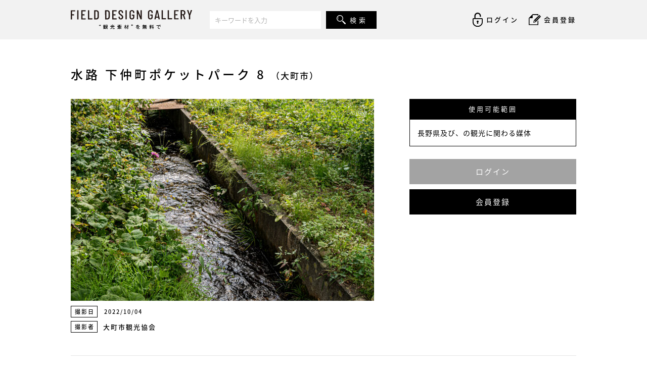

--- FILE ---
content_type: text/html; charset=UTF-8
request_url: https://gallery.field-design.jp/%E6%B0%B4%E8%B7%AF-%E4%B8%8B%E4%B8%AD%E7%94%BA%E3%83%9D%E3%82%B1%E3%83%83%E3%83%88%E3%83%91%E3%83%BC%E3%82%AF-8/
body_size: 11273
content:
<!DOCTYPE html>
<html lang="ja">
<head>
<meta charset="utf-8">
<!--[if IE]> <meta http-equiv="X-UA-Compatible" content="IE=edge"> <![endif]-->
<meta name="viewport" content="width=device-width,initial-scale=1.0,minimum-scale=1.0">

<meta name="description" content="長野県を中心に観光PRを目的とした利用であれば、用途を問わず無料で利用できる写真・画像の素材ダウンロードサイト「FIELD DESIGN GALLERY」です。ロイヤリティフリーだから何度でもご利用いただけます。">
<!-- icons -->
<link rel="shortcut icon" href="/assets/img/icon/favicon.ico">
<link rel="apple-touch-icon" href="/assets/img/icon/apple-touch-icon.png">
<!-- Google Font -->
<link href="https://fonts.googleapis.com/css?family=Barlow+Condensed" rel="stylesheet">
<!-- Stylesheet -->
<link rel="stylesheet" href="https://cdnjs.cloudflare.com/ajax/libs/normalize/5.0.0/normalize.min.css">
<link rel="stylesheet" href="/assets/css/style.css">
<!-- Modernizr -->
<script src="https://cdnjs.cloudflare.com/ajax/libs/modernizr/2.8.3/modernizr.min.js"></script>
<!--- jQuery -->
<script src="https://code.jquery.com/jquery-3.2.1.min.js"></script>
<script src="https://code.jquery.com/jquery-migrate-3.0.1.min.js"></script>


		<!-- All in One SEO 4.5.9.2 - aioseo.com -->
		<title>水路 下仲町ポケットパーク 8 | FIELD DESIGN GALLERY</title>
		<meta name="description" content="水路 下仲町ポケットパーク 8" />
		<meta name="robots" content="max-image-preview:large" />
		<link rel="canonical" href="https://gallery.field-design.jp/%e6%b0%b4%e8%b7%af-%e4%b8%8b%e4%b8%ad%e7%94%ba%e3%83%9d%e3%82%b1%e3%83%83%e3%83%88%e3%83%91%e3%83%bc%e3%82%af-8/" />
		<meta name="generator" content="All in One SEO (AIOSEO) 4.5.9.2" />
		<meta property="og:locale" content="ja_JP" />
		<meta property="og:site_name" content="FIELD DESIGN GALLERY | 長野県を中心に観光PRを目的とした利用であれば、用途を問わず無料で利用できる写真・画像の素材ダウンロードサイト「FIELD DESIGN GALLERY」です。ロイヤリティフリーだから何度でもご利用いただけます。" />
		<meta property="og:type" content="article" />
		<meta property="og:title" content="水路 下仲町ポケットパーク 8 | FIELD DESIGN GALLERY" />
		<meta property="og:description" content="水路 下仲町ポケットパーク 8" />
		<meta property="og:url" content="https://gallery.field-design.jp/%e6%b0%b4%e8%b7%af-%e4%b8%8b%e4%b8%ad%e7%94%ba%e3%83%9d%e3%82%b1%e3%83%83%e3%83%88%e3%83%91%e3%83%bc%e3%82%af-8/" />
		<meta property="article:published_time" content="2022-12-22T09:12:31+00:00" />
		<meta property="article:modified_time" content="2022-12-22T09:32:11+00:00" />
		<meta name="twitter:card" content="summary_large_image" />
		<meta name="twitter:title" content="水路 下仲町ポケットパーク 8 | FIELD DESIGN GALLERY" />
		<meta name="twitter:description" content="水路 下仲町ポケットパーク 8" />
		<meta name="google" content="nositelinkssearchbox" />
		<script type="application/ld+json" class="aioseo-schema">
			{"@context":"https:\/\/schema.org","@graph":[{"@type":"BreadcrumbList","@id":"https:\/\/gallery.field-design.jp\/%e6%b0%b4%e8%b7%af-%e4%b8%8b%e4%b8%ad%e7%94%ba%e3%83%9d%e3%82%b1%e3%83%83%e3%83%88%e3%83%91%e3%83%bc%e3%82%af-8\/#breadcrumblist","itemListElement":[{"@type":"ListItem","@id":"https:\/\/gallery.field-design.jp\/#listItem","position":1,"name":"\u5bb6","item":"https:\/\/gallery.field-design.jp\/","nextItem":"https:\/\/gallery.field-design.jp\/%e6%b0%b4%e8%b7%af-%e4%b8%8b%e4%b8%ad%e7%94%ba%e3%83%9d%e3%82%b1%e3%83%83%e3%83%88%e3%83%91%e3%83%bc%e3%82%af-8\/#listItem"},{"@type":"ListItem","@id":"https:\/\/gallery.field-design.jp\/%e6%b0%b4%e8%b7%af-%e4%b8%8b%e4%b8%ad%e7%94%ba%e3%83%9d%e3%82%b1%e3%83%83%e3%83%88%e3%83%91%e3%83%bc%e3%82%af-8\/#listItem","position":2,"name":"\u6c34\u8def \u4e0b\u4ef2\u753a\u30dd\u30b1\u30c3\u30c8\u30d1\u30fc\u30af 8","previousItem":"https:\/\/gallery.field-design.jp\/#listItem"}]},{"@type":"ItemPage","@id":"https:\/\/gallery.field-design.jp\/%e6%b0%b4%e8%b7%af-%e4%b8%8b%e4%b8%ad%e7%94%ba%e3%83%9d%e3%82%b1%e3%83%83%e3%83%88%e3%83%91%e3%83%bc%e3%82%af-8\/#itempage","url":"https:\/\/gallery.field-design.jp\/%e6%b0%b4%e8%b7%af-%e4%b8%8b%e4%b8%ad%e7%94%ba%e3%83%9d%e3%82%b1%e3%83%83%e3%83%88%e3%83%91%e3%83%bc%e3%82%af-8\/","name":"\u6c34\u8def \u4e0b\u4ef2\u753a\u30dd\u30b1\u30c3\u30c8\u30d1\u30fc\u30af 8 | FIELD DESIGN GALLERY","description":"\u6c34\u8def \u4e0b\u4ef2\u753a\u30dd\u30b1\u30c3\u30c8\u30d1\u30fc\u30af 8","inLanguage":"ja","isPartOf":{"@id":"https:\/\/gallery.field-design.jp\/#website"},"breadcrumb":{"@id":"https:\/\/gallery.field-design.jp\/%e6%b0%b4%e8%b7%af-%e4%b8%8b%e4%b8%ad%e7%94%ba%e3%83%9d%e3%82%b1%e3%83%83%e3%83%88%e3%83%91%e3%83%bc%e3%82%af-8\/#breadcrumblist"},"author":{"@id":"https:\/\/gallery.field-design.jp\/author\/omachi_test\/#author"},"creator":{"@id":"https:\/\/gallery.field-design.jp\/author\/omachi_test\/#author"},"datePublished":"2022-12-22T18:12:31+09:00","dateModified":"2022-12-22T18:32:11+09:00"},{"@type":"Organization","@id":"https:\/\/gallery.field-design.jp\/#organization","name":"FIELD DESIGN GALLERY","url":"https:\/\/gallery.field-design.jp\/"},{"@type":"Person","@id":"https:\/\/gallery.field-design.jp\/author\/omachi_test\/#author","url":"https:\/\/gallery.field-design.jp\/author\/omachi_test\/","name":"omachi_test","image":{"@type":"ImageObject","@id":"https:\/\/gallery.field-design.jp\/%e6%b0%b4%e8%b7%af-%e4%b8%8b%e4%b8%ad%e7%94%ba%e3%83%9d%e3%82%b1%e3%83%83%e3%83%88%e3%83%91%e3%83%bc%e3%82%af-8\/#authorImage","url":"https:\/\/gallery.field-design.jp\/wp-content\/plugins\/ultimate-member\/assets\/img\/default_avatar.jpg","width":96,"height":96,"caption":"omachi_test"}},{"@type":"WebSite","@id":"https:\/\/gallery.field-design.jp\/#website","url":"https:\/\/gallery.field-design.jp\/","name":"FIELD DESIGN GALLERY","description":"\u9577\u91ce\u770c\u3092\u4e2d\u5fc3\u306b\u89b3\u5149PR\u3092\u76ee\u7684\u3068\u3057\u305f\u5229\u7528\u3067\u3042\u308c\u3070\u3001\u7528\u9014\u3092\u554f\u308f\u305a\u7121\u6599\u3067\u5229\u7528\u3067\u304d\u308b\u5199\u771f\u30fb\u753b\u50cf\u306e\u7d20\u6750\u30c0\u30a6\u30f3\u30ed\u30fc\u30c9\u30b5\u30a4\u30c8\u300cFIELD DESIGN GALLERY\u300d\u3067\u3059\u3002\u30ed\u30a4\u30e4\u30ea\u30c6\u30a3\u30d5\u30ea\u30fc\u3060\u304b\u3089\u4f55\u5ea6\u3067\u3082\u3054\u5229\u7528\u3044\u305f\u3060\u3051\u307e\u3059\u3002","inLanguage":"ja","publisher":{"@id":"https:\/\/gallery.field-design.jp\/#organization"}}]}
		</script>
		<!-- All in One SEO -->

<script type="text/javascript">
/* <![CDATA[ */
window._wpemojiSettings = {"baseUrl":"https:\/\/s.w.org\/images\/core\/emoji\/14.0.0\/72x72\/","ext":".png","svgUrl":"https:\/\/s.w.org\/images\/core\/emoji\/14.0.0\/svg\/","svgExt":".svg","source":{"concatemoji":"https:\/\/gallery.field-design.jp\/wp-includes\/js\/wp-emoji-release.min.js?ver=6.4.7"}};
/*! This file is auto-generated */
!function(i,n){var o,s,e;function c(e){try{var t={supportTests:e,timestamp:(new Date).valueOf()};sessionStorage.setItem(o,JSON.stringify(t))}catch(e){}}function p(e,t,n){e.clearRect(0,0,e.canvas.width,e.canvas.height),e.fillText(t,0,0);var t=new Uint32Array(e.getImageData(0,0,e.canvas.width,e.canvas.height).data),r=(e.clearRect(0,0,e.canvas.width,e.canvas.height),e.fillText(n,0,0),new Uint32Array(e.getImageData(0,0,e.canvas.width,e.canvas.height).data));return t.every(function(e,t){return e===r[t]})}function u(e,t,n){switch(t){case"flag":return n(e,"\ud83c\udff3\ufe0f\u200d\u26a7\ufe0f","\ud83c\udff3\ufe0f\u200b\u26a7\ufe0f")?!1:!n(e,"\ud83c\uddfa\ud83c\uddf3","\ud83c\uddfa\u200b\ud83c\uddf3")&&!n(e,"\ud83c\udff4\udb40\udc67\udb40\udc62\udb40\udc65\udb40\udc6e\udb40\udc67\udb40\udc7f","\ud83c\udff4\u200b\udb40\udc67\u200b\udb40\udc62\u200b\udb40\udc65\u200b\udb40\udc6e\u200b\udb40\udc67\u200b\udb40\udc7f");case"emoji":return!n(e,"\ud83e\udef1\ud83c\udffb\u200d\ud83e\udef2\ud83c\udfff","\ud83e\udef1\ud83c\udffb\u200b\ud83e\udef2\ud83c\udfff")}return!1}function f(e,t,n){var r="undefined"!=typeof WorkerGlobalScope&&self instanceof WorkerGlobalScope?new OffscreenCanvas(300,150):i.createElement("canvas"),a=r.getContext("2d",{willReadFrequently:!0}),o=(a.textBaseline="top",a.font="600 32px Arial",{});return e.forEach(function(e){o[e]=t(a,e,n)}),o}function t(e){var t=i.createElement("script");t.src=e,t.defer=!0,i.head.appendChild(t)}"undefined"!=typeof Promise&&(o="wpEmojiSettingsSupports",s=["flag","emoji"],n.supports={everything:!0,everythingExceptFlag:!0},e=new Promise(function(e){i.addEventListener("DOMContentLoaded",e,{once:!0})}),new Promise(function(t){var n=function(){try{var e=JSON.parse(sessionStorage.getItem(o));if("object"==typeof e&&"number"==typeof e.timestamp&&(new Date).valueOf()<e.timestamp+604800&&"object"==typeof e.supportTests)return e.supportTests}catch(e){}return null}();if(!n){if("undefined"!=typeof Worker&&"undefined"!=typeof OffscreenCanvas&&"undefined"!=typeof URL&&URL.createObjectURL&&"undefined"!=typeof Blob)try{var e="postMessage("+f.toString()+"("+[JSON.stringify(s),u.toString(),p.toString()].join(",")+"));",r=new Blob([e],{type:"text/javascript"}),a=new Worker(URL.createObjectURL(r),{name:"wpTestEmojiSupports"});return void(a.onmessage=function(e){c(n=e.data),a.terminate(),t(n)})}catch(e){}c(n=f(s,u,p))}t(n)}).then(function(e){for(var t in e)n.supports[t]=e[t],n.supports.everything=n.supports.everything&&n.supports[t],"flag"!==t&&(n.supports.everythingExceptFlag=n.supports.everythingExceptFlag&&n.supports[t]);n.supports.everythingExceptFlag=n.supports.everythingExceptFlag&&!n.supports.flag,n.DOMReady=!1,n.readyCallback=function(){n.DOMReady=!0}}).then(function(){return e}).then(function(){var e;n.supports.everything||(n.readyCallback(),(e=n.source||{}).concatemoji?t(e.concatemoji):e.wpemoji&&e.twemoji&&(t(e.twemoji),t(e.wpemoji)))}))}((window,document),window._wpemojiSettings);
/* ]]> */
</script>
<style id='wp-emoji-styles-inline-css' type='text/css'>

	img.wp-smiley, img.emoji {
		display: inline !important;
		border: none !important;
		box-shadow: none !important;
		height: 1em !important;
		width: 1em !important;
		margin: 0 0.07em !important;
		vertical-align: -0.1em !important;
		background: none !important;
		padding: 0 !important;
	}
</style>
<link rel='stylesheet' id='wp-block-library-css' href='https://gallery.field-design.jp/wp-includes/css/dist/block-library/style.min.css?ver=6.4.7' type='text/css' media='all' />
<style id='classic-theme-styles-inline-css' type='text/css'>
/*! This file is auto-generated */
.wp-block-button__link{color:#fff;background-color:#32373c;border-radius:9999px;box-shadow:none;text-decoration:none;padding:calc(.667em + 2px) calc(1.333em + 2px);font-size:1.125em}.wp-block-file__button{background:#32373c;color:#fff;text-decoration:none}
</style>
<style id='global-styles-inline-css' type='text/css'>
body{--wp--preset--color--black: #000000;--wp--preset--color--cyan-bluish-gray: #abb8c3;--wp--preset--color--white: #ffffff;--wp--preset--color--pale-pink: #f78da7;--wp--preset--color--vivid-red: #cf2e2e;--wp--preset--color--luminous-vivid-orange: #ff6900;--wp--preset--color--luminous-vivid-amber: #fcb900;--wp--preset--color--light-green-cyan: #7bdcb5;--wp--preset--color--vivid-green-cyan: #00d084;--wp--preset--color--pale-cyan-blue: #8ed1fc;--wp--preset--color--vivid-cyan-blue: #0693e3;--wp--preset--color--vivid-purple: #9b51e0;--wp--preset--gradient--vivid-cyan-blue-to-vivid-purple: linear-gradient(135deg,rgba(6,147,227,1) 0%,rgb(155,81,224) 100%);--wp--preset--gradient--light-green-cyan-to-vivid-green-cyan: linear-gradient(135deg,rgb(122,220,180) 0%,rgb(0,208,130) 100%);--wp--preset--gradient--luminous-vivid-amber-to-luminous-vivid-orange: linear-gradient(135deg,rgba(252,185,0,1) 0%,rgba(255,105,0,1) 100%);--wp--preset--gradient--luminous-vivid-orange-to-vivid-red: linear-gradient(135deg,rgba(255,105,0,1) 0%,rgb(207,46,46) 100%);--wp--preset--gradient--very-light-gray-to-cyan-bluish-gray: linear-gradient(135deg,rgb(238,238,238) 0%,rgb(169,184,195) 100%);--wp--preset--gradient--cool-to-warm-spectrum: linear-gradient(135deg,rgb(74,234,220) 0%,rgb(151,120,209) 20%,rgb(207,42,186) 40%,rgb(238,44,130) 60%,rgb(251,105,98) 80%,rgb(254,248,76) 100%);--wp--preset--gradient--blush-light-purple: linear-gradient(135deg,rgb(255,206,236) 0%,rgb(152,150,240) 100%);--wp--preset--gradient--blush-bordeaux: linear-gradient(135deg,rgb(254,205,165) 0%,rgb(254,45,45) 50%,rgb(107,0,62) 100%);--wp--preset--gradient--luminous-dusk: linear-gradient(135deg,rgb(255,203,112) 0%,rgb(199,81,192) 50%,rgb(65,88,208) 100%);--wp--preset--gradient--pale-ocean: linear-gradient(135deg,rgb(255,245,203) 0%,rgb(182,227,212) 50%,rgb(51,167,181) 100%);--wp--preset--gradient--electric-grass: linear-gradient(135deg,rgb(202,248,128) 0%,rgb(113,206,126) 100%);--wp--preset--gradient--midnight: linear-gradient(135deg,rgb(2,3,129) 0%,rgb(40,116,252) 100%);--wp--preset--font-size--small: 13px;--wp--preset--font-size--medium: 20px;--wp--preset--font-size--large: 36px;--wp--preset--font-size--x-large: 42px;--wp--preset--spacing--20: 0.44rem;--wp--preset--spacing--30: 0.67rem;--wp--preset--spacing--40: 1rem;--wp--preset--spacing--50: 1.5rem;--wp--preset--spacing--60: 2.25rem;--wp--preset--spacing--70: 3.38rem;--wp--preset--spacing--80: 5.06rem;--wp--preset--shadow--natural: 6px 6px 9px rgba(0, 0, 0, 0.2);--wp--preset--shadow--deep: 12px 12px 50px rgba(0, 0, 0, 0.4);--wp--preset--shadow--sharp: 6px 6px 0px rgba(0, 0, 0, 0.2);--wp--preset--shadow--outlined: 6px 6px 0px -3px rgba(255, 255, 255, 1), 6px 6px rgba(0, 0, 0, 1);--wp--preset--shadow--crisp: 6px 6px 0px rgba(0, 0, 0, 1);}:where(.is-layout-flex){gap: 0.5em;}:where(.is-layout-grid){gap: 0.5em;}body .is-layout-flow > .alignleft{float: left;margin-inline-start: 0;margin-inline-end: 2em;}body .is-layout-flow > .alignright{float: right;margin-inline-start: 2em;margin-inline-end: 0;}body .is-layout-flow > .aligncenter{margin-left: auto !important;margin-right: auto !important;}body .is-layout-constrained > .alignleft{float: left;margin-inline-start: 0;margin-inline-end: 2em;}body .is-layout-constrained > .alignright{float: right;margin-inline-start: 2em;margin-inline-end: 0;}body .is-layout-constrained > .aligncenter{margin-left: auto !important;margin-right: auto !important;}body .is-layout-constrained > :where(:not(.alignleft):not(.alignright):not(.alignfull)){max-width: var(--wp--style--global--content-size);margin-left: auto !important;margin-right: auto !important;}body .is-layout-constrained > .alignwide{max-width: var(--wp--style--global--wide-size);}body .is-layout-flex{display: flex;}body .is-layout-flex{flex-wrap: wrap;align-items: center;}body .is-layout-flex > *{margin: 0;}body .is-layout-grid{display: grid;}body .is-layout-grid > *{margin: 0;}:where(.wp-block-columns.is-layout-flex){gap: 2em;}:where(.wp-block-columns.is-layout-grid){gap: 2em;}:where(.wp-block-post-template.is-layout-flex){gap: 1.25em;}:where(.wp-block-post-template.is-layout-grid){gap: 1.25em;}.has-black-color{color: var(--wp--preset--color--black) !important;}.has-cyan-bluish-gray-color{color: var(--wp--preset--color--cyan-bluish-gray) !important;}.has-white-color{color: var(--wp--preset--color--white) !important;}.has-pale-pink-color{color: var(--wp--preset--color--pale-pink) !important;}.has-vivid-red-color{color: var(--wp--preset--color--vivid-red) !important;}.has-luminous-vivid-orange-color{color: var(--wp--preset--color--luminous-vivid-orange) !important;}.has-luminous-vivid-amber-color{color: var(--wp--preset--color--luminous-vivid-amber) !important;}.has-light-green-cyan-color{color: var(--wp--preset--color--light-green-cyan) !important;}.has-vivid-green-cyan-color{color: var(--wp--preset--color--vivid-green-cyan) !important;}.has-pale-cyan-blue-color{color: var(--wp--preset--color--pale-cyan-blue) !important;}.has-vivid-cyan-blue-color{color: var(--wp--preset--color--vivid-cyan-blue) !important;}.has-vivid-purple-color{color: var(--wp--preset--color--vivid-purple) !important;}.has-black-background-color{background-color: var(--wp--preset--color--black) !important;}.has-cyan-bluish-gray-background-color{background-color: var(--wp--preset--color--cyan-bluish-gray) !important;}.has-white-background-color{background-color: var(--wp--preset--color--white) !important;}.has-pale-pink-background-color{background-color: var(--wp--preset--color--pale-pink) !important;}.has-vivid-red-background-color{background-color: var(--wp--preset--color--vivid-red) !important;}.has-luminous-vivid-orange-background-color{background-color: var(--wp--preset--color--luminous-vivid-orange) !important;}.has-luminous-vivid-amber-background-color{background-color: var(--wp--preset--color--luminous-vivid-amber) !important;}.has-light-green-cyan-background-color{background-color: var(--wp--preset--color--light-green-cyan) !important;}.has-vivid-green-cyan-background-color{background-color: var(--wp--preset--color--vivid-green-cyan) !important;}.has-pale-cyan-blue-background-color{background-color: var(--wp--preset--color--pale-cyan-blue) !important;}.has-vivid-cyan-blue-background-color{background-color: var(--wp--preset--color--vivid-cyan-blue) !important;}.has-vivid-purple-background-color{background-color: var(--wp--preset--color--vivid-purple) !important;}.has-black-border-color{border-color: var(--wp--preset--color--black) !important;}.has-cyan-bluish-gray-border-color{border-color: var(--wp--preset--color--cyan-bluish-gray) !important;}.has-white-border-color{border-color: var(--wp--preset--color--white) !important;}.has-pale-pink-border-color{border-color: var(--wp--preset--color--pale-pink) !important;}.has-vivid-red-border-color{border-color: var(--wp--preset--color--vivid-red) !important;}.has-luminous-vivid-orange-border-color{border-color: var(--wp--preset--color--luminous-vivid-orange) !important;}.has-luminous-vivid-amber-border-color{border-color: var(--wp--preset--color--luminous-vivid-amber) !important;}.has-light-green-cyan-border-color{border-color: var(--wp--preset--color--light-green-cyan) !important;}.has-vivid-green-cyan-border-color{border-color: var(--wp--preset--color--vivid-green-cyan) !important;}.has-pale-cyan-blue-border-color{border-color: var(--wp--preset--color--pale-cyan-blue) !important;}.has-vivid-cyan-blue-border-color{border-color: var(--wp--preset--color--vivid-cyan-blue) !important;}.has-vivid-purple-border-color{border-color: var(--wp--preset--color--vivid-purple) !important;}.has-vivid-cyan-blue-to-vivid-purple-gradient-background{background: var(--wp--preset--gradient--vivid-cyan-blue-to-vivid-purple) !important;}.has-light-green-cyan-to-vivid-green-cyan-gradient-background{background: var(--wp--preset--gradient--light-green-cyan-to-vivid-green-cyan) !important;}.has-luminous-vivid-amber-to-luminous-vivid-orange-gradient-background{background: var(--wp--preset--gradient--luminous-vivid-amber-to-luminous-vivid-orange) !important;}.has-luminous-vivid-orange-to-vivid-red-gradient-background{background: var(--wp--preset--gradient--luminous-vivid-orange-to-vivid-red) !important;}.has-very-light-gray-to-cyan-bluish-gray-gradient-background{background: var(--wp--preset--gradient--very-light-gray-to-cyan-bluish-gray) !important;}.has-cool-to-warm-spectrum-gradient-background{background: var(--wp--preset--gradient--cool-to-warm-spectrum) !important;}.has-blush-light-purple-gradient-background{background: var(--wp--preset--gradient--blush-light-purple) !important;}.has-blush-bordeaux-gradient-background{background: var(--wp--preset--gradient--blush-bordeaux) !important;}.has-luminous-dusk-gradient-background{background: var(--wp--preset--gradient--luminous-dusk) !important;}.has-pale-ocean-gradient-background{background: var(--wp--preset--gradient--pale-ocean) !important;}.has-electric-grass-gradient-background{background: var(--wp--preset--gradient--electric-grass) !important;}.has-midnight-gradient-background{background: var(--wp--preset--gradient--midnight) !important;}.has-small-font-size{font-size: var(--wp--preset--font-size--small) !important;}.has-medium-font-size{font-size: var(--wp--preset--font-size--medium) !important;}.has-large-font-size{font-size: var(--wp--preset--font-size--large) !important;}.has-x-large-font-size{font-size: var(--wp--preset--font-size--x-large) !important;}
.wp-block-navigation a:where(:not(.wp-element-button)){color: inherit;}
:where(.wp-block-post-template.is-layout-flex){gap: 1.25em;}:where(.wp-block-post-template.is-layout-grid){gap: 1.25em;}
:where(.wp-block-columns.is-layout-flex){gap: 2em;}:where(.wp-block-columns.is-layout-grid){gap: 2em;}
.wp-block-pullquote{font-size: 1.5em;line-height: 1.6;}
</style>
<link rel='stylesheet' id='um_modal-css' href='https://gallery.field-design.jp/wp-content/plugins/ultimate-member/assets/css/um-modal.min.css?ver=2.8.4' type='text/css' media='all' />
<link rel='stylesheet' id='um_ui-css' href='https://gallery.field-design.jp/wp-content/plugins/ultimate-member/assets/libs/jquery-ui/jquery-ui.min.css?ver=1.13.2' type='text/css' media='all' />
<link rel='stylesheet' id='um_tipsy-css' href='https://gallery.field-design.jp/wp-content/plugins/ultimate-member/assets/libs/tipsy/tipsy.min.css?ver=1.0.0a' type='text/css' media='all' />
<link rel='stylesheet' id='um_raty-css' href='https://gallery.field-design.jp/wp-content/plugins/ultimate-member/assets/libs/raty/um-raty.min.css?ver=2.6.0' type='text/css' media='all' />
<link rel='stylesheet' id='um_fonticons_ii-css' href='https://gallery.field-design.jp/wp-content/plugins/ultimate-member/assets/libs/legacy/fonticons/fonticons-ii.min.css?ver=2.8.4' type='text/css' media='all' />
<link rel='stylesheet' id='um_fonticons_fa-css' href='https://gallery.field-design.jp/wp-content/plugins/ultimate-member/assets/libs/legacy/fonticons/fonticons-fa.min.css?ver=2.8.4' type='text/css' media='all' />
<link rel='stylesheet' id='select2-css' href='https://gallery.field-design.jp/wp-content/plugins/ultimate-member/assets/libs/select2/select2.min.css?ver=4.0.13' type='text/css' media='all' />
<link rel='stylesheet' id='um_fileupload-css' href='https://gallery.field-design.jp/wp-content/plugins/ultimate-member/assets/css/um-fileupload.min.css?ver=2.8.4' type='text/css' media='all' />
<link rel='stylesheet' id='um_datetime-css' href='https://gallery.field-design.jp/wp-content/plugins/ultimate-member/assets/libs/pickadate/default.min.css?ver=3.6.2' type='text/css' media='all' />
<link rel='stylesheet' id='um_datetime_date-css' href='https://gallery.field-design.jp/wp-content/plugins/ultimate-member/assets/libs/pickadate/default.date.min.css?ver=3.6.2' type='text/css' media='all' />
<link rel='stylesheet' id='um_datetime_time-css' href='https://gallery.field-design.jp/wp-content/plugins/ultimate-member/assets/libs/pickadate/default.time.min.css?ver=3.6.2' type='text/css' media='all' />
<link rel='stylesheet' id='um_common-css' href='https://gallery.field-design.jp/wp-content/plugins/ultimate-member/assets/css/common.min.css?ver=2.8.4' type='text/css' media='all' />
<link rel='stylesheet' id='um_responsive-css' href='https://gallery.field-design.jp/wp-content/plugins/ultimate-member/assets/css/um-responsive.min.css?ver=2.8.4' type='text/css' media='all' />
<link rel='stylesheet' id='um_styles-css' href='https://gallery.field-design.jp/wp-content/plugins/ultimate-member/assets/css/um-styles.min.css?ver=2.8.4' type='text/css' media='all' />
<link rel='stylesheet' id='um_crop-css' href='https://gallery.field-design.jp/wp-content/plugins/ultimate-member/assets/libs/cropper/cropper.min.css?ver=1.6.1' type='text/css' media='all' />
<link rel='stylesheet' id='um_profile-css' href='https://gallery.field-design.jp/wp-content/plugins/ultimate-member/assets/css/um-profile.min.css?ver=2.8.4' type='text/css' media='all' />
<link rel='stylesheet' id='um_account-css' href='https://gallery.field-design.jp/wp-content/plugins/ultimate-member/assets/css/um-account.min.css?ver=2.8.4' type='text/css' media='all' />
<link rel='stylesheet' id='um_misc-css' href='https://gallery.field-design.jp/wp-content/plugins/ultimate-member/assets/css/um-misc.min.css?ver=2.8.4' type='text/css' media='all' />
<link rel='stylesheet' id='um_default_css-css' href='https://gallery.field-design.jp/wp-content/plugins/ultimate-member/assets/css/um-old-default.min.css?ver=2.8.4' type='text/css' media='all' />
<script type="text/javascript" src="https://gallery.field-design.jp/wp-includes/js/jquery/jquery.min.js?ver=3.7.1" id="jquery-core-js"></script>
<script type="text/javascript" src="https://gallery.field-design.jp/wp-includes/js/jquery/jquery-migrate.min.js?ver=3.4.1" id="jquery-migrate-js"></script>
<script type="text/javascript" src="https://gallery.field-design.jp/wp-content/plugins/ultimate-member/assets/js/um-gdpr.min.js?ver=2.8.4" id="um-gdpr-js"></script>
<link rel="https://api.w.org/" href="https://gallery.field-design.jp/wp-json/" /><link rel="alternate" type="application/json" href="https://gallery.field-design.jp/wp-json/wp/v2/media/2277" /><link rel="EditURI" type="application/rsd+xml" title="RSD" href="https://gallery.field-design.jp/xmlrpc.php?rsd" />
<meta name="generator" content="WordPress 6.4.7" />
<link rel='shortlink' href='https://gallery.field-design.jp/?p=2277' />
<link rel="alternate" type="application/json+oembed" href="https://gallery.field-design.jp/wp-json/oembed/1.0/embed?url=https%3A%2F%2Fgallery.field-design.jp%2F%25e6%25b0%25b4%25e8%25b7%25af-%25e4%25b8%258b%25e4%25b8%25ad%25e7%2594%25ba%25e3%2583%259d%25e3%2582%25b1%25e3%2583%2583%25e3%2583%2588%25e3%2583%2591%25e3%2583%25bc%25e3%2582%25af-8%2F" />
<link rel="alternate" type="text/xml+oembed" href="https://gallery.field-design.jp/wp-json/oembed/1.0/embed?url=https%3A%2F%2Fgallery.field-design.jp%2F%25e6%25b0%25b4%25e8%25b7%25af-%25e4%25b8%258b%25e4%25b8%25ad%25e7%2594%25ba%25e3%2583%259d%25e3%2582%25b1%25e3%2583%2583%25e3%2583%2588%25e3%2583%2591%25e3%2583%25bc%25e3%2582%25af-8%2F&#038;format=xml" />
		<style type="text/css">
			.um_request_name {
				display: none !important;
			}
		</style>
			<script>
			document.documentElement.className = document.documentElement.className.replace( 'no-js', 'js' );
		</script>
				<style>
			.no-js img.lazyload { display: none; }
			figure.wp-block-image img.lazyloading { min-width: 150px; }
							.lazyload, .lazyloading { opacity: 0; }
				.lazyloaded {
					opacity: 1;
					transition: opacity 400ms;
					transition-delay: 0ms;
				}
					</style>
		</head>
<body class="page" id="top">
<!-- Google Tag Manager -->
<script>(function(w,d,s,l,i){w[l]=w[l]||[];w[l].push({'gtm.start':
new Date().getTime(),event:'gtm.js'});var f=d.getElementsByTagName(s)[0],
j=d.createElement(s),dl=l!='dataLayer'?'&l='+l:'';j.async=true;j.src=
'https://www.googletagmanager.com/gtm.js?id='+i+dl;f.parentNode.insertBefore(j,f);
})(window,document,'script','dataLayer','GTM-PCX8VBG');</script>
<!-- End Google Tag Manager -->
<!-- Google Tag Manager (noscript) -->
<noscript><iframe 
height="0" width="0" style="display:none;visibility:hidden" data-src="https://www.googletagmanager.com/ns.html?id=GTM-PCX8VBG" class="lazyload" src="[data-uri]"></iframe></noscript>
<!-- End Google Tag Manager (noscript) -->
<!-- <script>jQuery(window).load(function(){ jQuery("[data-loading]").fadeOut(2000); });</script>
<div data-loading></div> -->
<!-- START global-header -->
<header class="global-header">
    <div data-lg>
        <div class="logo">
            <a href="/"><img  alt="FIELD DESIGN GALLERY 長野の観光素材を無料で" data-src="/assets/img/common/logo_header.svg" class="lazyload" src="[data-uri]"><noscript><img src="/assets/img/common/logo_header.svg" alt="FIELD DESIGN GALLERY 長野の観光素材を無料で"></noscript></a>
        </div>
        <form role="search" method="get" id="searchform" action="/">
            <div class="keyword">
                <div class="wrap">
                    <input type="text" value="" name="s" id="s" placeholder="キーワードを入力" />
            		<button type="submit" id="keywordsubmit" class="keyword-btn" /><span>検 索</span></button>
                </div>
            </div>
        </form>
        <nav class="pc-nav">
	                    <ul>
                <li><a class="login" href="#login"><img  alt="FIELD DESIGN GALLERY ログイン" data-src="/assets/img/common/icon_login.svg" class="lazyload" src="[data-uri]"><noscript><img src="/assets/img/common/icon_login.svg" alt="FIELD DESIGN GALLERY ログイン"></noscript><span>ログイン</span></a></li>
                <li><a href="/register"><img  alt="FIELD DESIGN GALLERY 会員登録" data-src="/assets/img/common/icon_entry.svg" class="lazyload" src="[data-uri]"><noscript><img src="/assets/img/common/icon_entry.svg" alt="FIELD DESIGN GALLERY 会員登録"></noscript><span>会員登録</span></a></li>
            </ul>
			        </nav>
        <!-- START sp-nav -->
<div class="sp-nav">
    <div class="button_container" id="toggle">
        <span class="top"></span>
        <span class="middle"></span>
        <span class="bottom"></span>
    </div>
    <div class="overlay" id="overlay">
        <nav class="overlay-menu">
            <ul>
                <li ><a href="/">Home</a></li>
                <li><a class="login" href="#login">ログイン</a></li>
                <li><a href="/register">会員登録</a></li>
                <li><a href="/contact">お問い合わせ</a></li>
                <li><a href="https://www.instagram.com/nagano_trip_gallery/" target="_blank">Instaglam</a></li>
            </ul>
        </nav>
    </div>
    <i class="fa fa-search header-sp-search"></i>
</div>
<!-- END sp-nav -->
    </div>
</header>
<div class="sp-search">
    <form role="search" method="get" id="searchform" action="/">
        <div class="wrap">
            <input type="text" value="" name="s" id="s" placeholder="キーワードを入力" />
            <button type="submit" id="keywordsubmit" class="keyword-btn" /><span>検 索</span></button>
        </div>
    </form>
</div>
<!-- START modal -->
<div id="login">
    <p class="ttl">ログイン</p>
    <form class="login-form" action="https://gallery.field-design.jp/wp-login.php?redirect_to=/%E6%B0%B4%E8%B7%AF-%E4%B8%8B%E4%B8%AD%E7%94%BA%E3%83%9D%E3%82%B1%E3%83%83%E3%83%88%E3%83%91%E3%83%BC%E3%82%AF-8/" method="post">
        <p><input type="text" name="log" data-autofocus="" required placeholder="メールアドレス" id="login_username" value=""></p>
        <p><input type="password" name="pwd" required placeholder="パスワード" id="login_password" value=""></p>
        <input type="hidden" name="next" value="">
        <div><input type="submit" value="ログイン"></div>
    </form>
    <div class="um-col-alt-b">
		<a href="https://gallery.field-design.jp/password-reset/" class="um-link-alt">パスワードをお忘れですか ?</a>
	</div>
</div>
<div id="entry">
    <p class="ttl ttl-entry">会員登録</p>
    <form class="entry-form" action="" method="post">
        <p>
            <span>会社名または屋号</span>
            <input type="text" name="company" data-autofocus="" required id="id_company">
        </p>
        <p>
            <span>氏名</span>
            <input type="text" name="name" data-autofocus="" required id="id_name">
        </p>
        <p>
            <span>住所</span>
            <input type="text" name="address" data-autofocus="" required id="id_address">
        </p>
        <p>
            <span>電話番号</span>
            <input type="tel" name="tel" data-autofocus="" required id="id_tel">
        </p>
        <p>
            <span>メールアドレス</span>
            <input type="email" name="mail" data-autofocus="" required id="id_mail">
        </p>
        <!-- <p>
            <span>使用目的</span>
            <textarea name="purpose" rows="4" required id="id_purpose"></textarea>
        </p> -->
        <div class="caution">
            <p>この登録を完了すると、<a href="#">利用規約</a>と<a href="#">プライバシーポリシー</a>に同意されたことになります。</p>
        </div>
        <div><input type="submit" value="登 録"></div>
    </form>
</div>
<!-- END modal -->
<!-- END global-header -->

<!-- START main -->
<div class="main">
<div class="cd-section cd-selected">


<article>
    <div data-lg>
        <h2>水路 下仲町ポケットパーク 8<span>（大町市）</span></h2>
        <section class="container">
            <div class="content">
	                            <div class="image" style="background-image: url(https://s3.ap-northeast-1.amazonaws.com/gallery.field-design.jp/wp-content/uploads/2022/12/22181234/63155e8566f88ab700977d260899f74a-600x400.jpg);">
                </div>
                                <div class="remarks">
                    	                                    <div class="date">
                        <p><span class="frame">撮影日</span><span>2022/10/04</span></p>
                    </div>
                    
                                        <div class="photographer">
                        <p>
	                        <span class="frame">撮影者</span><span>大町市観光協会</span>
	                        	                    </p>
                    </div>
                    
					                </div>
            </div>
            <aside>
                <div class="usage-range">
                    <h3>使用可能範囲</h3>
		            <p>長野県及び、の観光に関わる媒体</p>                </div>

                                <div class="non-login">
                    <a class="btn-login login" href="#login">ログイン</a>
                    <a class="btn-entry" href="/register/">会員登録</a>
                </div>
				            </aside>
        </section>
        <section class="relation">
            <h4>関連写真</h4>
			            <ul>
	                            <li><a style="background-image: url(https://s3.ap-northeast-1.amazonaws.com/gallery.field-design.jp/wp-content/uploads/2023/01/25171742/d95b1fdbd277153fe4321db650f09c64-600x400.jpg);" href="/%e5%a4%aa%e3%80%85%e7%a5%9e%e6%a5%bd-040"></a></li>
                                <li><a style="background-image: url(https://s3.ap-northeast-1.amazonaws.com/gallery.field-design.jp/wp-content/uploads/2023/02/14170014/e18b75570545f9fd1ac1c165db3ed314-600x400.jpg);" href="/%e6%9c%a8%e5%b4%8e%e6%b9%96powwow%e3%82%ad%e3%83%a3%e3%83%b3%e3%83%97%e5%a0%b4-%e3%83%af%e3%82%ab%e3%82%b5%e3%82%ae%e9%87%a3%e3%82%8a-20"></a></li>
                                <li><a style="background-image: url(https://s3.ap-northeast-1.amazonaws.com/gallery.field-design.jp/wp-content/uploads/2022/12/26120658/41f85ff1eb1cdd37822e8a941f02e778-600x400.jpg);" href="/%e9%9c%8a%e6%9d%be%e5%af%ba-17"></a></li>
                                <li><a style="background-image: url(https://s3.ap-northeast-1.amazonaws.com/gallery.field-design.jp/wp-content/uploads/2022/09/22122634/006-600x400.jpg);" href="/006"></a></li>
                                <li><a style="background-image: url(https://s3.ap-northeast-1.amazonaws.com/gallery.field-design.jp/wp-content/uploads/2022/12/22194712/1ecf77bcb655a432662a2130144f9646-600x400.jpg);" href="/%e7%99%bd%e5%a1%a9%e5%b0%8f%e8%b7%af-%e5%9c%9f%e8%94%b5-4"></a></li>
                            </ul>
<!--
            <div class="more">
                <a href="#">さらに見る</a>
            </div>
-->
                    </section>
        <section class="keyword">
            <h4>関連キーワード</h4>
            <ul>
	                            <li><a href="/media_area/%e9%95%b7%e9%87%8e%e7%9c%8c/"><span>長野県</span></a></li>
                                <li><a href="/media_area/%e5%a4%a7%e7%94%ba%e5%b8%82/"><span>大町市</span></a></li>
                	                            <li><a href="/media_category/%e6%b0%b4/"><span>水</span></a></li>
                	                        </ul>
        </section>
    </div>
</article>



</div><!-- END cd-section -->
</div>
<!-- END main -->

<div class="cd-overlay"><!-- shadow layer visible when navigation is visible --></div>

<div class="btn-request">
    <a href="/request" data-smooth><i class="fa fa-paper-plane" aria-hidden="true"></i> <span>写真・映像撮影に関するお問い合わせはお気軽に</span></a>
</div>

<!-- START footer -->
<div class="backtop"><a href="#">PAGE TOP</a></div>
<footer>
    <div data-lg>
        <div class="logo">
            <a href="/">
                <img  alt="FIELD DESIGN GALLERY 長野の観光素材を無料で" data-src="/assets/img/common/logo_footer.svg" class="lazyload" src="[data-uri]"><noscript><img src="/assets/img/common/logo_footer.svg" alt="FIELD DESIGN GALLERY 長野の観光素材を無料で"></noscript>
            </a>
        </div>
        <ul class="nav-footer">
            <li><a href="/contact">＞ お問い合わせ</a></li>
            <li><a href="https://field-design.jp/" target="_blank">＞ 運営会社</a></li>
            <li><a href="/terms">＞ ご利用規約</a></li>
            <li><a href="/privacy-policy">＞ プライバシーポリシー</a></li>
        </ul>
        <p class="copyright">Copyright(C) field design gallerry All rights reserved.</p>
    </div>
</footer>
<!-- END footer -->

<!-- WEB Fonts -->
<link href="https://fonts.googleapis.com/earlyaccess/notosansjapanese.css" data-webfonts />
<link href="https://fonts.googleapis.com/earlyaccess/sawarabimincho.css" data-webfonts />
<!-- icon Fonts -->
<link rel="stylesheet" href="https://maxcdn.bootstrapcdn.com/font-awesome/4.7.0/css/font-awesome.min.css">

<!-- Optional Stylesheets -->
<link rel="stylesheet" href="https://cdnjs.cloudflare.com/ajax/libs/animate.css/3.5.2/animate.min.css">
<!-- Common Script -->
<script src="https://cdnjs.cloudflare.com/ajax/libs/flexibility/1.0.6/flexibility.js"></script>
<script src="https://cdnjs.cloudflare.com/ajax/libs/jquery-smooth-scroll/2.0.0/jquery.smooth-scroll.min.js"></script>
<script src="https://cdnjs.cloudflare.com/ajax/libs/jquery.matchHeight/0.7.0/jquery.matchHeight-min.js"></script>
<script src="/assets/js/3d-bold-navigation.min.js"></script>
<link rel="stylesheet" href="/assets/css/3d-bold-navigation.css">
<script src="/assets/js/modaal.min.js"></script>
<script src="/assets/js/common.min.js"></script>

<!-- Google map javascript api v3 -->
<script src="//maps.googleapis.com/maps/api/js?key="></script>

<!-- Page Script -->
<script>
//ダウンロードボタン
(function($){
$(function() {
    $('#downloadButton a').on('click', function(e){
        var hrefPath = $(this).attr('href');
        var fileName = $(this).attr('href').replace(/\\/g,'/').replace( /.*\//, '' );
        $target = $(e.target);
        $target.attr({
            download: fileName,
            href: hrefPath
        });
    });
});
})(jQuery);
</script>

<!--<pre></pre>-->

<div id="um_upload_single" style="display:none"></div>

<div id="um_view_photo" style="display:none">

	<a href="javascript:void(0);" data-action="um_remove_modal" class="um-modal-close"
	   aria-label="写真モーダルを閉じる">
		<i class="um-faicon-times"></i>
	</a>

	<div class="um-modal-body photo">
		<div class="um-modal-photo"></div>
	</div>

</div>
<script type="text/javascript" src="https://gallery.field-design.jp/wp-content/plugins/wp-smushit/app/assets/js/smush-lazy-load.min.js?ver=3.15.5" id="smush-lazy-load-js"></script>
<script type="text/javascript" src="https://gallery.field-design.jp/wp-includes/js/underscore.min.js?ver=1.13.4" id="underscore-js"></script>
<script type="text/javascript" id="wp-util-js-extra">
/* <![CDATA[ */
var _wpUtilSettings = {"ajax":{"url":"\/wp-admin\/admin-ajax.php"}};
/* ]]> */
</script>
<script type="text/javascript" src="https://gallery.field-design.jp/wp-includes/js/wp-util.min.js?ver=6.4.7" id="wp-util-js"></script>
<script type="text/javascript" src="https://gallery.field-design.jp/wp-includes/js/dist/vendor/wp-polyfill-inert.min.js?ver=3.1.2" id="wp-polyfill-inert-js"></script>
<script type="text/javascript" src="https://gallery.field-design.jp/wp-includes/js/dist/vendor/regenerator-runtime.min.js?ver=0.14.0" id="regenerator-runtime-js"></script>
<script type="text/javascript" src="https://gallery.field-design.jp/wp-includes/js/dist/vendor/wp-polyfill.min.js?ver=3.15.0" id="wp-polyfill-js"></script>
<script type="text/javascript" src="https://gallery.field-design.jp/wp-includes/js/dist/hooks.min.js?ver=c6aec9a8d4e5a5d543a1" id="wp-hooks-js"></script>
<script type="text/javascript" src="https://gallery.field-design.jp/wp-includes/js/dist/i18n.min.js?ver=7701b0c3857f914212ef" id="wp-i18n-js"></script>
<script type="text/javascript" id="wp-i18n-js-after">
/* <![CDATA[ */
wp.i18n.setLocaleData( { 'text direction\u0004ltr': [ 'ltr' ] } );
/* ]]> */
</script>
<script type="text/javascript" src="https://gallery.field-design.jp/wp-content/plugins/ultimate-member/assets/libs/tipsy/tipsy.min.js?ver=1.0.0a" id="um_tipsy-js"></script>
<script type="text/javascript" src="https://gallery.field-design.jp/wp-content/plugins/ultimate-member/assets/libs/pickadate/picker.min.js?ver=3.6.2" id="um_datetime-js"></script>
<script type="text/javascript" src="https://gallery.field-design.jp/wp-content/plugins/ultimate-member/assets/libs/pickadate/picker.date.min.js?ver=3.6.2" id="um_datetime_date-js"></script>
<script type="text/javascript" src="https://gallery.field-design.jp/wp-content/plugins/ultimate-member/assets/libs/pickadate/picker.time.min.js?ver=3.6.2" id="um_datetime_time-js"></script>
<script type="text/javascript" src="https://gallery.field-design.jp/wp-content/plugins/ultimate-member/assets/libs/pickadate/translations/ja_JP.min.js?ver=3.6.2" id="um_datetime_locale-js"></script>
<script type="text/javascript" id="um_common-js-extra">
/* <![CDATA[ */
var um_common_variables = {"locale":"ja"};
var um_common_variables = {"locale":"ja"};
/* ]]> */
</script>
<script type="text/javascript" src="https://gallery.field-design.jp/wp-content/plugins/ultimate-member/assets/js/common.min.js?ver=2.8.4" id="um_common-js"></script>
<script type="text/javascript" src="https://gallery.field-design.jp/wp-content/plugins/ultimate-member/assets/libs/cropper/cropper.min.js?ver=1.6.1" id="um_crop-js"></script>
<script type="text/javascript" id="um_frontend_common-js-extra">
/* <![CDATA[ */
var um_frontend_common_variables = [];
/* ]]> */
</script>
<script type="text/javascript" src="https://gallery.field-design.jp/wp-content/plugins/ultimate-member/assets/js/common-frontend.min.js?ver=2.8.4" id="um_frontend_common-js"></script>
<script type="text/javascript" src="https://gallery.field-design.jp/wp-content/plugins/ultimate-member/assets/js/um-modal.min.js?ver=2.8.4" id="um_modal-js"></script>
<script type="text/javascript" src="https://gallery.field-design.jp/wp-content/plugins/ultimate-member/assets/libs/jquery-form/jquery-form.min.js?ver=2.8.4" id="um_jquery_form-js"></script>
<script type="text/javascript" src="https://gallery.field-design.jp/wp-content/plugins/ultimate-member/assets/libs/fileupload/fileupload.js?ver=2.8.4" id="um_fileupload-js"></script>
<script type="text/javascript" src="https://gallery.field-design.jp/wp-content/plugins/ultimate-member/assets/js/um-functions.min.js?ver=2.8.4" id="um_functions-js"></script>
<script type="text/javascript" src="https://gallery.field-design.jp/wp-content/plugins/ultimate-member/assets/js/um-responsive.min.js?ver=2.8.4" id="um_responsive-js"></script>
<script type="text/javascript" src="https://gallery.field-design.jp/wp-content/plugins/ultimate-member/assets/js/um-conditional.min.js?ver=2.8.4" id="um_conditional-js"></script>
<script type="text/javascript" src="https://gallery.field-design.jp/wp-content/plugins/ultimate-member/assets/libs/select2/select2.full.min.js?ver=4.0.13" id="select2-js"></script>
<script type="text/javascript" src="https://gallery.field-design.jp/wp-content/plugins/ultimate-member/assets/libs/select2/i18n/ja.js?ver=4.0.13" id="um_select2_locale-js"></script>
<script type="text/javascript" src="https://gallery.field-design.jp/wp-content/plugins/ultimate-member/assets/libs/raty/um-raty.min.js?ver=2.6.0" id="um_raty-js"></script>
<script type="text/javascript" id="um_scripts-js-extra">
/* <![CDATA[ */
var um_scripts = {"max_upload_size":"1073741824","nonce":"faebe70672"};
/* ]]> */
</script>
<script type="text/javascript" src="https://gallery.field-design.jp/wp-content/plugins/ultimate-member/assets/js/um-scripts.min.js?ver=2.8.4" id="um_scripts-js"></script>
<script type="text/javascript" src="https://gallery.field-design.jp/wp-content/plugins/ultimate-member/assets/js/um-profile.min.js?ver=2.8.4" id="um_profile-js"></script>
<script type="text/javascript" src="https://gallery.field-design.jp/wp-content/plugins/ultimate-member/assets/js/um-account.min.js?ver=2.8.4" id="um_account-js"></script>
        <script type="text/javascript">
            /* <![CDATA[ */
           document.querySelectorAll("ul.nav-menu").forEach(
               ulist => { 
                    if (ulist.querySelectorAll("li").length == 0) {
                        ulist.style.display = "none";

                                            } 
                }
           );
            /* ]]> */
        </script>
        		<script type="text/javascript">
			jQuery( window ).on( 'load', function() {
				jQuery('input[name="um_request"]').val('');
			});
		</script>
	
</body>
</html>


--- FILE ---
content_type: text/html; charset=utf-8
request_url: https://www.google.com/recaptcha/api2/aframe
body_size: 263
content:
<!DOCTYPE HTML><html><head><meta http-equiv="content-type" content="text/html; charset=UTF-8"></head><body><script nonce="g6rcoN5aC3CTHTm4nb3-zw">/** Anti-fraud and anti-abuse applications only. See google.com/recaptcha */ try{var clients={'sodar':'https://pagead2.googlesyndication.com/pagead/sodar?'};window.addEventListener("message",function(a){try{if(a.source===window.parent){var b=JSON.parse(a.data);var c=clients[b['id']];if(c){var d=document.createElement('img');d.src=c+b['params']+'&rc='+(localStorage.getItem("rc::a")?sessionStorage.getItem("rc::b"):"");window.document.body.appendChild(d);sessionStorage.setItem("rc::e",parseInt(sessionStorage.getItem("rc::e")||0)+1);localStorage.setItem("rc::h",'1763379239923');}}}catch(b){}});window.parent.postMessage("_grecaptcha_ready", "*");}catch(b){}</script></body></html>

--- FILE ---
content_type: text/css
request_url: https://gallery.field-design.jp/assets/css/style.css
body_size: 13582
content:
@charset "UTF-8";
/* =====================
  common layouts
===================== */
/*  global
------------------------*/
* {
  -webkit-box-sizing: border-box;
  -o-box-sizing: border-box;
  -ms-box-sizing: border-box;
  box-sizing: border-box;
}

html {
  height: 100%;
}

@media screen and (min-width: 480px) {
  html {
    font: 400 62.5% "Noto Sans Japanese", sans-serif;
    color: #000;
  }
}

@media screen and (max-width: 479px) {
  html {
    font: 400 56.25% "Noto Sans Japanese", sans-serif;
    color: #000;
  }
}

html,
body {
  overflow-x: hidden;
}

body {
  padding: 0;
  margin: 0;
  -js-display: flex;
  display: -webkit-box;
  display: -ms-flexbox;
  display: flex;
  -webkit-box-orient: vertical;
  -webkit-box-direction: normal;
      -ms-flex-direction: column;
          flex-direction: column;
  min-height: 100vh;
}

::-moz-selection {
  color: white;
  background-color: #878787;
}

::selection {
  color: white;
  background-color: #878787;
}

main {
  -webkit-box-flex: 1;
      -ms-flex: 1 0 auto;
          flex: 1 0 auto;
}

a {
  -webkit-transition: all .2s ease;
  -o-transition: all .2s ease;
  transition: all .2s ease;
}

a:hover {
  opacity: 0.70;
}

/*  clear fix
------------------------*/
.cf:after {
  content: "";
  display: block;
  clear: both;
}

/*  responsive
------------------------*/
[data-lg] {
  max-width: 1000px;
  margin-left: auto;
  margin-right: auto;
  position: relative;
}

@media screen and (max-width: 999px) {
  [data-lg] {
    padding: 0 10px;
  }
}

[data-md] {
  max-width: 768px;
  margin-left: auto;
  margin-right: auto;
  position: relative;
}

@media screen and (max-width: 767px) {
  [data-md] {
    padding: 0 10px;
  }
}

[data-sm] {
  max-width: 480px;
  margin-left: auto;
  margin-right: auto;
  position: relative;
}

@media screen and (max-width: 479px) {
  [data-sm] {
    padding: 0 10px;
  }
}

img {
  max-width: 100%;
  height: auto;
  vertical-align: middle;
}

/*  grid layout
------------------------*/
[data-grid] {
  width: 100%;
  display: -webkit-box;
  display: -ms-flexbox;
  display: flex;
}

[data-grid] [data-grid-col][data-grid-col="1/2"] {
  width: 50%;
}

@media screen and (max-width: 767px) {
  [data-grid] [data-grid-col][data-grid-col="1/2"] {
    width: 100%;
  }
}

[data-grid] [data-grid-col][data-grid-col="1/3"] {
  width: 33.3333333333%;
}

@media screen and (max-width: 767px) {
  [data-grid] [data-grid-col][data-grid-col="1/3"] {
    width: 100%;
  }
}

[data-grid] [data-grid-col][data-grid-col="2/3"] {
  width: 66.6666666667%;
}

@media screen and (max-width: 767px) {
  [data-grid] [data-grid-col][data-grid-col="2/3"] {
    width: 100%;
  }
}

[data-grid] [data-grid-col][data-grid-col="1/4"] {
  width: 25%;
}

@media screen and (max-width: 767px) {
  [data-grid] [data-grid-col][data-grid-col="1/4"] {
    width: 100%;
  }
}

[data-grid] [data-grid-col][data-grid-col="2/4"] {
  width: 50%;
}

@media screen and (max-width: 767px) {
  [data-grid] [data-grid-col][data-grid-col="2/4"] {
    width: 100%;
  }
}

[data-grid] [data-grid-col][data-grid-col="3/4"] {
  width: 75%;
}

@media screen and (max-width: 767px) {
  [data-grid] [data-grid-col][data-grid-col="3/4"] {
    width: 100%;
  }
}

[data-grid] [data-grid-col][data-grid-col="1/5"] {
  width: 20%;
}

@media screen and (max-width: 767px) {
  [data-grid] [data-grid-col][data-grid-col="1/5"] {
    width: 100%;
  }
}

[data-grid] [data-grid-col][data-grid-col="2/5"] {
  width: 40%;
}

@media screen and (max-width: 767px) {
  [data-grid] [data-grid-col][data-grid-col="2/5"] {
    width: 100%;
  }
}

[data-grid] [data-grid-col][data-grid-col="3/5"] {
  width: 60%;
}

@media screen and (max-width: 767px) {
  [data-grid] [data-grid-col][data-grid-col="3/5"] {
    width: 100%;
  }
}

[data-grid] [data-grid-col][data-grid-col="4/5"] {
  width: 80%;
}

@media screen and (max-width: 767px) {
  [data-grid] [data-grid-col][data-grid-col="4/5"] {
    width: 100%;
  }
}

[data-grid] [data-grid-col][data-grid-col="1/6"] {
  width: 16.6666666667%;
}

@media screen and (max-width: 767px) {
  [data-grid] [data-grid-col][data-grid-col="1/6"] {
    width: 100%;
  }
}

[data-grid] [data-grid-col][data-grid-col="2/6"] {
  width: 33.3333333333%;
}

@media screen and (max-width: 767px) {
  [data-grid] [data-grid-col][data-grid-col="2/6"] {
    width: 100%;
  }
}

[data-grid] [data-grid-col][data-grid-col="3/6"] {
  width: 50%;
}

@media screen and (max-width: 767px) {
  [data-grid] [data-grid-col][data-grid-col="3/6"] {
    width: 100%;
  }
}

[data-grid] [data-grid-col][data-grid-col="4/6"] {
  width: 66.6666666667%;
}

@media screen and (max-width: 767px) {
  [data-grid] [data-grid-col][data-grid-col="4/6"] {
    width: 100%;
  }
}

[data-grid] [data-grid-col][data-grid-col="5/6"] {
  width: 83.3333333333%;
}

@media screen and (max-width: 767px) {
  [data-grid] [data-grid-col][data-grid-col="5/6"] {
    width: 100%;
  }
}

[data-grid] [data-grid-col][data-grid-col="1/7"] {
  width: 14.2857142857%;
}

@media screen and (max-width: 767px) {
  [data-grid] [data-grid-col][data-grid-col="1/7"] {
    width: 100%;
  }
}

[data-grid] [data-grid-col][data-grid-col="2/7"] {
  width: 28.5714285714%;
}

@media screen and (max-width: 767px) {
  [data-grid] [data-grid-col][data-grid-col="2/7"] {
    width: 100%;
  }
}

[data-grid] [data-grid-col][data-grid-col="3/7"] {
  width: 42.8571428571%;
}

@media screen and (max-width: 767px) {
  [data-grid] [data-grid-col][data-grid-col="3/7"] {
    width: 100%;
  }
}

[data-grid] [data-grid-col][data-grid-col="4/7"] {
  width: 57.1428571429%;
}

@media screen and (max-width: 767px) {
  [data-grid] [data-grid-col][data-grid-col="4/7"] {
    width: 100%;
  }
}

[data-grid] [data-grid-col][data-grid-col="5/7"] {
  width: 71.4285714286%;
}

@media screen and (max-width: 767px) {
  [data-grid] [data-grid-col][data-grid-col="5/7"] {
    width: 100%;
  }
}

[data-grid] [data-grid-col][data-grid-col="6/7"] {
  width: 85.7142857143%;
}

@media screen and (max-width: 767px) {
  [data-grid] [data-grid-col][data-grid-col="6/7"] {
    width: 100%;
  }
}

[data-grid] [data-grid-col][data-grid-col="1/8"] {
  width: 12.5%;
}

@media screen and (max-width: 767px) {
  [data-grid] [data-grid-col][data-grid-col="1/8"] {
    width: 100%;
  }
}

[data-grid] [data-grid-col][data-grid-col="2/8"] {
  width: 25%;
}

@media screen and (max-width: 767px) {
  [data-grid] [data-grid-col][data-grid-col="2/8"] {
    width: 100%;
  }
}

[data-grid] [data-grid-col][data-grid-col="3/8"] {
  width: 37.5%;
}

@media screen and (max-width: 767px) {
  [data-grid] [data-grid-col][data-grid-col="3/8"] {
    width: 100%;
  }
}

[data-grid] [data-grid-col][data-grid-col="4/8"] {
  width: 50%;
}

@media screen and (max-width: 767px) {
  [data-grid] [data-grid-col][data-grid-col="4/8"] {
    width: 100%;
  }
}

[data-grid] [data-grid-col][data-grid-col="5/8"] {
  width: 62.5%;
}

@media screen and (max-width: 767px) {
  [data-grid] [data-grid-col][data-grid-col="5/8"] {
    width: 100%;
  }
}

[data-grid] [data-grid-col][data-grid-col="6/8"] {
  width: 75%;
}

@media screen and (max-width: 767px) {
  [data-grid] [data-grid-col][data-grid-col="6/8"] {
    width: 100%;
  }
}

[data-grid] [data-grid-col][data-grid-col="7/8"] {
  width: 87.5%;
}

@media screen and (max-width: 767px) {
  [data-grid] [data-grid-col][data-grid-col="7/8"] {
    width: 100%;
  }
}

[data-grid] [data-grid-col][data-grid-col="1/9"] {
  width: 11.1111111111%;
}

@media screen and (max-width: 767px) {
  [data-grid] [data-grid-col][data-grid-col="1/9"] {
    width: 100%;
  }
}

[data-grid] [data-grid-col][data-grid-col="2/9"] {
  width: 22.2222222222%;
}

@media screen and (max-width: 767px) {
  [data-grid] [data-grid-col][data-grid-col="2/9"] {
    width: 100%;
  }
}

[data-grid] [data-grid-col][data-grid-col="3/9"] {
  width: 33.3333333333%;
}

@media screen and (max-width: 767px) {
  [data-grid] [data-grid-col][data-grid-col="3/9"] {
    width: 100%;
  }
}

[data-grid] [data-grid-col][data-grid-col="4/9"] {
  width: 44.4444444444%;
}

@media screen and (max-width: 767px) {
  [data-grid] [data-grid-col][data-grid-col="4/9"] {
    width: 100%;
  }
}

[data-grid] [data-grid-col][data-grid-col="5/9"] {
  width: 55.5555555556%;
}

@media screen and (max-width: 767px) {
  [data-grid] [data-grid-col][data-grid-col="5/9"] {
    width: 100%;
  }
}

[data-grid] [data-grid-col][data-grid-col="6/9"] {
  width: 66.6666666667%;
}

@media screen and (max-width: 767px) {
  [data-grid] [data-grid-col][data-grid-col="6/9"] {
    width: 100%;
  }
}

[data-grid] [data-grid-col][data-grid-col="7/9"] {
  width: 77.7777777778%;
}

@media screen and (max-width: 767px) {
  [data-grid] [data-grid-col][data-grid-col="7/9"] {
    width: 100%;
  }
}

[data-grid] [data-grid-col][data-grid-col="8/9"] {
  width: 88.8888888889%;
}

@media screen and (max-width: 767px) {
  [data-grid] [data-grid-col][data-grid-col="8/9"] {
    width: 100%;
  }
}

[data-grid] [data-grid-col][data-grid-col="1/10"] {
  width: 10%;
}

@media screen and (max-width: 767px) {
  [data-grid] [data-grid-col][data-grid-col="1/10"] {
    width: 100%;
  }
}

[data-grid] [data-grid-col][data-grid-col="2/10"] {
  width: 20%;
}

@media screen and (max-width: 767px) {
  [data-grid] [data-grid-col][data-grid-col="2/10"] {
    width: 100%;
  }
}

[data-grid] [data-grid-col][data-grid-col="3/10"] {
  width: 30%;
}

@media screen and (max-width: 767px) {
  [data-grid] [data-grid-col][data-grid-col="3/10"] {
    width: 100%;
  }
}

[data-grid] [data-grid-col][data-grid-col="4/10"] {
  width: 40%;
}

@media screen and (max-width: 767px) {
  [data-grid] [data-grid-col][data-grid-col="4/10"] {
    width: 100%;
  }
}

[data-grid] [data-grid-col][data-grid-col="5/10"] {
  width: 50%;
}

@media screen and (max-width: 767px) {
  [data-grid] [data-grid-col][data-grid-col="5/10"] {
    width: 100%;
  }
}

[data-grid] [data-grid-col][data-grid-col="6/10"] {
  width: 60%;
}

@media screen and (max-width: 767px) {
  [data-grid] [data-grid-col][data-grid-col="6/10"] {
    width: 100%;
  }
}

[data-grid] [data-grid-col][data-grid-col="7/10"] {
  width: 70%;
}

@media screen and (max-width: 767px) {
  [data-grid] [data-grid-col][data-grid-col="7/10"] {
    width: 100%;
  }
}

[data-grid] [data-grid-col][data-grid-col="8/10"] {
  width: 80%;
}

@media screen and (max-width: 767px) {
  [data-grid] [data-grid-col][data-grid-col="8/10"] {
    width: 100%;
  }
}

[data-grid] [data-grid-col][data-grid-col="9/10"] {
  width: 90%;
}

@media screen and (max-width: 767px) {
  [data-grid] [data-grid-col][data-grid-col="9/10"] {
    width: 100%;
  }
}

[data-grid] [data-grid-col][data-grid-col="1/11"] {
  width: 9.0909090909%;
}

@media screen and (max-width: 767px) {
  [data-grid] [data-grid-col][data-grid-col="1/11"] {
    width: 100%;
  }
}

[data-grid] [data-grid-col][data-grid-col="2/11"] {
  width: 18.1818181818%;
}

@media screen and (max-width: 767px) {
  [data-grid] [data-grid-col][data-grid-col="2/11"] {
    width: 100%;
  }
}

[data-grid] [data-grid-col][data-grid-col="3/11"] {
  width: 27.2727272727%;
}

@media screen and (max-width: 767px) {
  [data-grid] [data-grid-col][data-grid-col="3/11"] {
    width: 100%;
  }
}

[data-grid] [data-grid-col][data-grid-col="4/11"] {
  width: 36.3636363636%;
}

@media screen and (max-width: 767px) {
  [data-grid] [data-grid-col][data-grid-col="4/11"] {
    width: 100%;
  }
}

[data-grid] [data-grid-col][data-grid-col="5/11"] {
  width: 45.4545454545%;
}

@media screen and (max-width: 767px) {
  [data-grid] [data-grid-col][data-grid-col="5/11"] {
    width: 100%;
  }
}

[data-grid] [data-grid-col][data-grid-col="6/11"] {
  width: 54.5454545455%;
}

@media screen and (max-width: 767px) {
  [data-grid] [data-grid-col][data-grid-col="6/11"] {
    width: 100%;
  }
}

[data-grid] [data-grid-col][data-grid-col="7/11"] {
  width: 63.6363636364%;
}

@media screen and (max-width: 767px) {
  [data-grid] [data-grid-col][data-grid-col="7/11"] {
    width: 100%;
  }
}

[data-grid] [data-grid-col][data-grid-col="8/11"] {
  width: 72.7272727273%;
}

@media screen and (max-width: 767px) {
  [data-grid] [data-grid-col][data-grid-col="8/11"] {
    width: 100%;
  }
}

[data-grid] [data-grid-col][data-grid-col="9/11"] {
  width: 81.8181818182%;
}

@media screen and (max-width: 767px) {
  [data-grid] [data-grid-col][data-grid-col="9/11"] {
    width: 100%;
  }
}

[data-grid] [data-grid-col][data-grid-col="10/11"] {
  width: 90.9090909091%;
}

@media screen and (max-width: 767px) {
  [data-grid] [data-grid-col][data-grid-col="10/11"] {
    width: 100%;
  }
}

[data-grid] [data-grid-col][data-grid-col="1/12"] {
  width: 8.3333333333%;
}

@media screen and (max-width: 767px) {
  [data-grid] [data-grid-col][data-grid-col="1/12"] {
    width: 100%;
  }
}

[data-grid] [data-grid-col][data-grid-col="2/12"] {
  width: 16.6666666667%;
}

@media screen and (max-width: 767px) {
  [data-grid] [data-grid-col][data-grid-col="2/12"] {
    width: 100%;
  }
}

[data-grid] [data-grid-col][data-grid-col="3/12"] {
  width: 25%;
}

@media screen and (max-width: 767px) {
  [data-grid] [data-grid-col][data-grid-col="3/12"] {
    width: 100%;
  }
}

[data-grid] [data-grid-col][data-grid-col="4/12"] {
  width: 33.3333333333%;
}

@media screen and (max-width: 767px) {
  [data-grid] [data-grid-col][data-grid-col="4/12"] {
    width: 100%;
  }
}

[data-grid] [data-grid-col][data-grid-col="5/12"] {
  width: 41.6666666667%;
}

@media screen and (max-width: 767px) {
  [data-grid] [data-grid-col][data-grid-col="5/12"] {
    width: 100%;
  }
}

[data-grid] [data-grid-col][data-grid-col="6/12"] {
  width: 50%;
}

@media screen and (max-width: 767px) {
  [data-grid] [data-grid-col][data-grid-col="6/12"] {
    width: 100%;
  }
}

[data-grid] [data-grid-col][data-grid-col="7/12"] {
  width: 58.3333333333%;
}

@media screen and (max-width: 767px) {
  [data-grid] [data-grid-col][data-grid-col="7/12"] {
    width: 100%;
  }
}

[data-grid] [data-grid-col][data-grid-col="8/12"] {
  width: 66.6666666667%;
}

@media screen and (max-width: 767px) {
  [data-grid] [data-grid-col][data-grid-col="8/12"] {
    width: 100%;
  }
}

[data-grid] [data-grid-col][data-grid-col="9/12"] {
  width: 75%;
}

@media screen and (max-width: 767px) {
  [data-grid] [data-grid-col][data-grid-col="9/12"] {
    width: 100%;
  }
}

[data-grid] [data-grid-col][data-grid-col="10/12"] {
  width: 83.3333333333%;
}

@media screen and (max-width: 767px) {
  [data-grid] [data-grid-col][data-grid-col="10/12"] {
    width: 100%;
  }
}

[data-grid] [data-grid-col][data-grid-col="11/12"] {
  width: 91.6666666667%;
}

@media screen and (max-width: 767px) {
  [data-grid] [data-grid-col][data-grid-col="11/12"] {
    width: 100%;
  }
}

@media screen and (max-width: 767px) {
  [data-grid] {
    -webkit-box-orient: vertical;
    -webkit-box-direction: normal;
        -ms-flex-direction: column;
            flex-direction: column;
  }
}

/*  table layout
 ------------------------*/
[data-table] {
  display: table;
  width: 100%;
  height: 100%;
  text-align: center;
}

[data-table] > * {
  display: table-cell;
  vertical-align: middle;
}

/*  box layout
------------------------*/
[data-box] {
  position: relative;
  display: block;
  top: 0;
  left: 0;
  width: 100%;
  height: auto;
  background: no-repeat center center;
  background-size: cover;
}

[data-box][data-box="1:1"]:before {
  content: "";
  display: block;
  padding-top: 100%;
  /* 1:1 */
}

[data-box][data-box="2:1"]:before {
  content: "";
  display: block;
  padding-top: 50%;
  /* 2:1 */
}

[data-box][data-box="1:2"]:before {
  content: "";
  display: block;
  padding-top: 200%;
  /* 1:2 */
}

[data-box][data-box="4:3"]:before {
  content: "";
  display: block;
  padding-top: 75%;
  /* 4:3 */
}

[data-box][data-box="16:9"]:before {
  content: "";
  display: block;
  padding-top: 56.25%;
  /* 16:9 */
}

[data-box][data-box="8:5"]:before {
  content: "";
  display: block;
  padding-top: 62.5%;
  /* 8:5 ≒ 黄金比 */
}

[data-box][data-box="7:5"]:before {
  content: "";
  display: block;
  padding-top: 70%;
  /* 7:5 ≒ 白銀比 */
}

[data-box] .inner {
  position: absolute;
  top: 0;
  left: 0;
  width: 100%;
  height: 100%;
}

/*!
	Modaal - accessible modals - v0.3.1
	by Humaan, for all humans.
	http://humaan.com
 */
#login, #entry {
  display: none;
}

.modaal-noscroll {
  overflow: hidden;
}

.modaal-accessible-hide {
  position: absolute !important;
  clip: rect(1px 1px 1px 1px);
  /* IE6, IE7 */
  clip: rect(1px, 1px, 1px, 1px);
  padding: 0 !important;
  border: 0 !important;
  height: 1px !important;
  width: 1px !important;
  overflow: hidden;
}

.modaal-overlay {
  position: fixed;
  top: 0;
  left: 0;
  width: 100%;
  height: 100%;
  z-index: 999;
  opacity: 0;
}

.modaal-wrapper {
  display: block;
  position: fixed;
  top: 0;
  left: 0;
  width: 100%;
  height: 100%;
  z-index: 9999;
  overflow: auto;
  opacity: 1;
  -webkit-box-sizing: border-box;
          box-sizing: border-box;
  -webkit-overflow-scrolling: touch;
  -webkit-transition: all 0.3s ease-in-out;
  -o-transition: all 0.3s ease-in-out;
  transition: all 0.3s ease-in-out;
}

.modaal-wrapper * {
  -webkit-box-sizing: border-box;
          box-sizing: border-box;
  -webkit-font-smoothing: antialiased;
  -moz-osx-font-smoothing: grayscale;
  -webkit-backface-visibility: hidden;
}

.modaal-wrapper .modaal-close {
  border: none;
  background: transparent;
  padding: 0;
  -webkit-appearance: none;
}

.modaal-wrapper.modaal-start_none {
  display: none;
  opacity: 1;
}

.modaal-wrapper.modaal-start_fade {
  opacity: 0;
}

.modaal-wrapper *[tabindex="0"] {
  outline: none !important;
}

.modaal-wrapper.modaal-fullscreen {
  overflow: hidden;
}

.modaal-outer-wrapper {
  display: table;
  position: relative;
  width: 100%;
  height: 100%;
}

.modaal-fullscreen .modaal-outer-wrapper {
  display: block;
}

.modaal-inner-wrapper {
  display: table-cell;
  width: 100%;
  height: 100%;
  position: relative;
  vertical-align: middle;
  text-align: center;
  padding: 80px 15px;
}

.modaal-fullscreen .modaal-inner-wrapper {
  padding: 0;
  display: block;
  vertical-align: top;
}

.modaal-container {
  position: relative;
  display: inline-block;
  width: 100%;
  margin: auto;
  text-align: left;
  color: #000;
  max-width: 450px;
  border-radius: 0px;
  background: #fff;
  -webkit-box-shadow: 0 4px 15px rgba(0, 0, 0, 0.2);
          box-shadow: 0 4px 15px rgba(0, 0, 0, 0.2);
  cursor: auto;
}

.modaal-container.is_loading {
  height: 100px;
  width: 100px;
  overflow: hidden;
}

.modaal-fullscreen .modaal-container {
  max-width: none;
  height: 100%;
  overflow: auto;
}

.modaal-close {
  position: absolute;
  right: 5px;
  top: 5px;
  color: #fff;
  cursor: pointer;
  opacity: 1;
  width: 50px;
  height: 50px;
  background: rgba(0, 0, 0, 0);
  border-radius: 100%;
  -webkit-transition: all 0.2s ease-in-out;
  -o-transition: all 0.2s ease-in-out;
  transition: all 0.2s ease-in-out;
}

.modaal-close:focus, .modaal-close:hover {
  outline: none;
  background: #fff;
}

.modaal-close:focus:before, .modaal-close:focus:after, .modaal-close:hover:before, .modaal-close:hover:after {
  background: #333;
}

.modaal-close span {
  position: absolute !important;
  clip: rect(1px 1px 1px 1px);
  /* IE6, IE7 */
  clip: rect(1px, 1px, 1px, 1px);
  padding: 0 !important;
  border: 0 !important;
  height: 1px !important;
  width: 1px !important;
  overflow: hidden;
}

.modaal-close:before, .modaal-close:after {
  display: block;
  content: " ";
  position: absolute;
  top: 14px;
  left: 23px;
  width: 4px;
  height: 22px;
  border-radius: 4px;
  background: #000;
  -webkit-transition: background 0.2s ease-in-out;
  -o-transition: background 0.2s ease-in-out;
  transition: background 0.2s ease-in-out;
}

.modaal-close:before {
  -webkit-transform: rotate(-45deg);
      -ms-transform: rotate(-45deg);
          transform: rotate(-45deg);
}

.modaal-close:after {
  -webkit-transform: rotate(45deg);
      -ms-transform: rotate(45deg);
          transform: rotate(45deg);
}

.modaal-fullscreen .modaal-close {
  background: #afb7bc;
  right: 10px;
  top: 10px;
}

.modaal-content-container {
  padding: 30px 20px;
}

.modaal-confirm-wrap {
  padding: 30px 0 0;
  text-align: center;
  font-size: 0;
}

.modaal-confirm-btn {
  font-size: 14px;
  display: inline-block;
  margin: 0 10px;
  vertical-align: middle;
  cursor: pointer;
  border: none;
  background: transparent;
}

.modaal-confirm-btn.modaal-ok {
  padding: 10px 15px;
  color: #fff;
  background: #555;
  border-radius: 3px;
  -webkit-transition: background 0.2s ease-in-out;
  -o-transition: background 0.2s ease-in-out;
  transition: background 0.2s ease-in-out;
}

.modaal-confirm-btn.modaal-ok:hover {
  background: #2f2f2f;
}

.modaal-confirm-btn.modaal-cancel {
  text-decoration: underline;
}

.modaal-confirm-btn.modaal-cancel:hover {
  text-decoration: none;
  color: #2f2f2f;
}

@keyframes instaReveal {
  0% {
    opacity: 0;
  }
  100% {
    opacity: 1;
  }
}

@-webkit-keyframes instaReveal {
  0% {
    opacity: 0;
  }
  100% {
    opacity: 1;
  }
}

.modaal-instagram .modaal-container {
  width: auto;
  background: transparent;
  -webkit-box-shadow: none !important;
          box-shadow: none !important;
}

.modaal-instagram .modaal-content-container {
  padding: 0;
  background: transparent;
}

.modaal-instagram .modaal-content-container > blockquote {
  width: 1px !important;
  height: 1px !important;
  opacity: 0 !important;
}

.modaal-instagram iframe {
  opacity: 0;
  margin: -6px !important;
  border-radius: 0 !important;
  width: 1000px !important;
  max-width: 800px !important;
  -webkit-box-shadow: none !important;
          box-shadow: none !important;
  -webkit-animation: instaReveal 1s linear forwards;
          animation: instaReveal 1s linear forwards;
}

.modaal-image .modaal-inner-wrapper {
  padding-left: 140px;
  padding-right: 140px;
}

.modaal-image .modaal-container {
  width: auto;
  max-width: 100%;
}

.modaal-gallery-wrap {
  position: relative;
  color: #fff;
}

.modaal-gallery-item {
  display: none;
}

.modaal-gallery-item img {
  display: block;
}

.modaal-gallery-item.is_active {
  display: block;
}

.modaal-gallery-label {
  position: absolute;
  left: 0;
  width: 100%;
  margin: 20px 0 0;
  font-size: 18px;
  text-align: center;
  color: #fff;
}

.modaal-gallery-label:focus {
  outline: none;
}

.modaal-gallery-control {
  position: absolute;
  top: 50%;
  -webkit-transform: translateY(-50%);
      -ms-transform: translateY(-50%);
          transform: translateY(-50%);
  opacity: 1;
  cursor: pointer;
  color: #fff;
  width: 50px;
  height: 50px;
  background: rgba(0, 0, 0, 0);
  border: none;
  border-radius: 100%;
  -webkit-transition: all 0.2s ease-in-out;
  -o-transition: all 0.2s ease-in-out;
  transition: all 0.2s ease-in-out;
}

.modaal-gallery-control.is_hidden {
  opacity: 0;
  cursor: default;
}

.modaal-gallery-control:focus, .modaal-gallery-control:hover {
  outline: none;
  background: #fff;
}

.modaal-gallery-control:focus:before, .modaal-gallery-control:focus:after, .modaal-gallery-control:hover:before, .modaal-gallery-control:hover:after {
  background: #afb7bc;
}

.modaal-gallery-control span {
  position: absolute !important;
  clip: rect(1px 1px 1px 1px);
  /* IE6, IE7 */
  clip: rect(1px, 1px, 1px, 1px);
  padding: 0 !important;
  border: 0 !important;
  height: 1px !important;
  width: 1px !important;
  overflow: hidden;
}

.modaal-gallery-control:before, .modaal-gallery-control:after {
  display: block;
  content: " ";
  position: absolute;
  top: 16px;
  left: 25px;
  width: 4px;
  height: 18px;
  border-radius: 4px;
  background: #fff;
  -webkit-transition: background 0.2s ease-in-out;
  -o-transition: background 0.2s ease-in-out;
  transition: background 0.2s ease-in-out;
}

.modaal-gallery-control:before {
  margin: -5px 0 0;
  -webkit-transform: rotate(-45deg);
      -ms-transform: rotate(-45deg);
          transform: rotate(-45deg);
}

.modaal-gallery-control:after {
  margin: 5px 0 0;
  -webkit-transform: rotate(45deg);
      -ms-transform: rotate(45deg);
          transform: rotate(45deg);
}

.modaal-gallery-next {
  left: 100%;
  margin-left: 40px;
}

.modaal-gallery-prev {
  right: 100%;
  margin-right: 40px;
}

.modaal-gallery-prev:before, .modaal-gallery-prev:after {
  left: 22px;
}

.modaal-gallery-prev:before {
  margin: 5px 0 0;
  -webkit-transform: rotate(-45deg);
      -ms-transform: rotate(-45deg);
          transform: rotate(-45deg);
}

.modaal-gallery-prev:after {
  margin: -5px 0 0;
  -webkit-transform: rotate(45deg);
      -ms-transform: rotate(45deg);
          transform: rotate(45deg);
}

.modaal-video-wrap {
  margin: auto 50px;
  position: relative;
}

.modaal-video-container {
  position: relative;
  padding-bottom: 56.25%;
  height: 0;
  overflow: hidden;
  max-width: 100%;
  -webkit-box-shadow: 0 0 10px rgba(0, 0, 0, 0.3);
          box-shadow: 0 0 10px rgba(0, 0, 0, 0.3);
  background: #000;
  max-width: 1300px;
  margin-left: auto;
  margin-right: auto;
}

.modaal-video-container iframe,
.modaal-video-container object,
.modaal-video-container embed {
  position: absolute;
  top: 0;
  left: 0;
  width: 100%;
  height: 100%;
}

.modaal-iframe .modaal-content {
  width: 100%;
  height: 100%;
}

.modaal-iframe-elem {
  width: 100%;
  height: 100%;
  display: block;
}

@media only screen and (min-width: 1400px) {
  .modaal-video-container {
    padding-bottom: 0;
    height: 731px;
  }
}

@media only screen and (max-width: 1140px) {
  .modaal-image .modaal-inner-wrapper {
    padding-left: 25px;
    padding-right: 25px;
  }
  .modaal-gallery-control {
    top: auto;
    bottom: 20px;
    -webkit-transform: none;
        -ms-transform: none;
            transform: none;
    background: rgba(0, 0, 0, 0.7);
  }
  .modaal-gallery-control:before, .modaal-gallery-control:after {
    background: #fff;
  }
  .modaal-gallery-next {
    left: auto;
    right: 20px;
  }
  .modaal-gallery-prev {
    left: 20px;
    right: auto;
  }
}

@media screen and (max-width: 900px) {
  .modaal-instagram iframe {
    width: 500px !important;
  }
}

@media screen and (max-height: 1100px) {
  .modaal-instagram iframe {
    width: 700px !important;
  }
}

@media screen and (max-height: 1000px) {
  .modaal-inner-wrapper {
    padding-top: 60px;
    padding-bottom: 60px;
  }
  .modaal-instagram iframe {
    width: 600px !important;
  }
}

@media screen and (max-height: 900px) {
  .modaal-instagram iframe {
    width: 500px !important;
  }
  .modaal-video-container {
    max-width: 900px;
    max-height: 510px;
  }
}

@media only screen and (max-width: 600px) {
  .modaal-instagram iframe {
    width: 280px !important;
  }
}

@media only screen and (max-height: 820px) {
  .modaal-gallery-label {
    display: none;
  }
}

.modaal-loading-spinner {
  background: none;
  position: absolute;
  width: 200px;
  height: 200px;
  top: 50%;
  left: 50%;
  margin: -100px 0 0 -100px;
  -webkit-transform: scale(0.25);
      -ms-transform: scale(0.25);
          transform: scale(0.25);
}

@-webkit-keyframes modaal-loading-spinner {
  0% {
    opacity: 1;
    -ms-transform: scale(1.5);
    -webkit-transform: scale(1.5);
    transform: scale(1.5);
  }
  100% {
    opacity: .1;
    -ms-transform: scale(1);
    -webkit-transform: scale(1);
    transform: scale(1);
  }
}

@keyframes modaal-loading-spinner {
  0% {
    opacity: 1;
    -ms-transform: scale(1.5);
    -webkit-transform: scale(1.5);
    transform: scale(1.5);
  }
  100% {
    opacity: .1;
    -ms-transform: scale(1);
    -webkit-transform: scale(1);
    transform: scale(1);
  }
}

.modaal-loading-spinner > div {
  width: 24px;
  height: 24px;
  margin-left: 4px;
  margin-top: 4px;
  position: absolute;
}

.modaal-loading-spinner > div > div {
  width: 100%;
  height: 100%;
  border-radius: 15px;
  background: #fff;
}

.modaal-loading-spinner > div:nth-of-type(1) > div {
  -webkit-animation: modaal-loading-spinner 1s linear infinite;
  animation: modaal-loading-spinner 1s linear infinite;
  -webkit-animation-delay: 0s;
  animation-delay: 0s;
}

.modaal-loading-spinner > div:nth-of-type(2) > div, .modaal-loading-spinner > div:nth-of-type(3) > div {
  -ms-animation: modaal-loading-spinner 1s linear infinite;
  -moz-animation: modaal-loading-spinner 1s linear infinite;
  -webkit-animation: modaal-loading-spinner 1s linear infinite;
  -o-animation: modaal-loading-spinner 1s linear infinite;
}

.modaal-loading-spinner > div:nth-of-type(1) {
  -ms-transform: translate(84px, 84px) rotate(45deg) translate(70px, 0);
  -webkit-transform: translate(84px, 84px) rotate(45deg) translate(70px, 0);
  transform: translate(84px, 84px) rotate(45deg) translate(70px, 0);
}

.modaal-loading-spinner > div:nth-of-type(2) > div {
  -webkit-animation: modaal-loading-spinner 1s linear infinite;
          animation: modaal-loading-spinner 1s linear infinite;
  -webkit-animation-delay: .12s;
  animation-delay: .12s;
}

.modaal-loading-spinner > div:nth-of-type(2) {
  -ms-transform: translate(84px, 84px) rotate(90deg) translate(70px, 0);
  -webkit-transform: translate(84px, 84px) rotate(90deg) translate(70px, 0);
  transform: translate(84px, 84px) rotate(90deg) translate(70px, 0);
}

.modaal-loading-spinner > div:nth-of-type(3) > div {
  -webkit-animation: modaal-loading-spinner 1s linear infinite;
          animation: modaal-loading-spinner 1s linear infinite;
  -webkit-animation-delay: .25s;
  animation-delay: .25s;
}

.modaal-loading-spinner > div:nth-of-type(4) > div, .modaal-loading-spinner > div:nth-of-type(5) > div {
  -ms-animation: modaal-loading-spinner 1s linear infinite;
  -moz-animation: modaal-loading-spinner 1s linear infinite;
  -webkit-animation: modaal-loading-spinner 1s linear infinite;
  -o-animation: modaal-loading-spinner 1s linear infinite;
}

.modaal-loading-spinner > div:nth-of-type(3) {
  -ms-transform: translate(84px, 84px) rotate(135deg) translate(70px, 0);
  -webkit-transform: translate(84px, 84px) rotate(135deg) translate(70px, 0);
  transform: translate(84px, 84px) rotate(135deg) translate(70px, 0);
}

.modaal-loading-spinner > div:nth-of-type(4) > div {
  -webkit-animation: modaal-loading-spinner 1s linear infinite;
          animation: modaal-loading-spinner 1s linear infinite;
  -webkit-animation-delay: .37s;
  animation-delay: .37s;
}

.modaal-loading-spinner > div:nth-of-type(4) {
  -ms-transform: translate(84px, 84px) rotate(180deg) translate(70px, 0);
  -webkit-transform: translate(84px, 84px) rotate(180deg) translate(70px, 0);
  transform: translate(84px, 84px) rotate(180deg) translate(70px, 0);
}

.modaal-loading-spinner > div:nth-of-type(5) > div {
  -webkit-animation: modaal-loading-spinner 1s linear infinite;
          animation: modaal-loading-spinner 1s linear infinite;
  -webkit-animation-delay: .5s;
  animation-delay: .5s;
}

.modaal-loading-spinner > div:nth-of-type(6) > div, .modaal-loading-spinner > div:nth-of-type(7) > div {
  -ms-animation: modaal-loading-spinner 1s linear infinite;
  -moz-animation: modaal-loading-spinner 1s linear infinite;
  -webkit-animation: modaal-loading-spinner 1s linear infinite;
  -o-animation: modaal-loading-spinner 1s linear infinite;
}

.modaal-loading-spinner > div:nth-of-type(5) {
  -ms-transform: translate(84px, 84px) rotate(225deg) translate(70px, 0);
  -webkit-transform: translate(84px, 84px) rotate(225deg) translate(70px, 0);
  transform: translate(84px, 84px) rotate(225deg) translate(70px, 0);
}

.modaal-loading-spinner > div:nth-of-type(6) > div {
  -webkit-animation: modaal-loading-spinner 1s linear infinite;
          animation: modaal-loading-spinner 1s linear infinite;
  -webkit-animation-delay: .62s;
  animation-delay: .62s;
}

.modaal-loading-spinner > div:nth-of-type(6) {
  -ms-transform: translate(84px, 84px) rotate(270deg) translate(70px, 0);
  -webkit-transform: translate(84px, 84px) rotate(270deg) translate(70px, 0);
  transform: translate(84px, 84px) rotate(270deg) translate(70px, 0);
}

.modaal-loading-spinner > div:nth-of-type(7) > div {
  -webkit-animation: modaal-loading-spinner 1s linear infinite;
          animation: modaal-loading-spinner 1s linear infinite;
  -webkit-animation-delay: .75s;
  animation-delay: .75s;
}

.modaal-loading-spinner > div:nth-of-type(7) {
  -ms-transform: translate(84px, 84px) rotate(315deg) translate(70px, 0);
  -webkit-transform: translate(84px, 84px) rotate(315deg) translate(70px, 0);
  transform: translate(84px, 84px) rotate(315deg) translate(70px, 0);
}

.modaal-loading-spinner > div:nth-of-type(8) > div {
  -webkit-animation: modaal-loading-spinner 1s linear infinite;
  animation: modaal-loading-spinner 1s linear infinite;
  -webkit-animation-delay: .87s;
  animation-delay: .87s;
}

.modaal-loading-spinner > div:nth-of-type(8) {
  -ms-transform: translate(84px, 84px) rotate(360deg) translate(70px, 0);
  -webkit-transform: translate(84px, 84px) rotate(360deg) translate(70px, 0);
  transform: translate(84px, 84px) rotate(360deg) translate(70px, 0);
}

/* =====================
  common styles
===================== */
.fw-100 {
  font-weight: 100 !important;
}

.fw-200 {
  font-weight: 200 !important;
}

.fw-300 {
  font-weight: 300 !important;
}

.fw-400 {
  font-weight: 400 !important;
}

.fw-500 {
  font-weight: 500 !important;
}

.fw-700 {
  font-weight: 700 !important;
}

.fw-900 {
  font-weight: 900 !important;
}

:placeholder-shown {
  color: #B3B3B3;
}

::-webkit-input-placeholder {
  color: #B3B3B3;
}

:-moz-placeholder {
  color: #B3B3B3;
  opacity: 1;
}

::-moz-placeholder {
  color: #B3B3B3;
  opacity: 1;
}

:-ms-input-placeholder {
  color: #B3B3B3;
}

/* =====================
  preloader
===================== */
[data-loading] {
  position: fixed;
  width: 100%;
  height: 100%;
  background: rgba(255, 255, 255, 0.95);
  z-index: 10000000;
}

[data-loading] > * {
  position: absolute;
  top: 0;
  left: 0;
  right: 0;
  bottom: 0;
  margin: auto;
}

article {
  margin: 50px 0 70px;
}

@media screen and (max-width: 767px) {
  article {
    margin: 30px 0 50px;
  }
}

@media screen and (max-width: 479px) {
  article {
    margin: 20px 0 40px;
  }
}

/* =====================
  sp-nav
===================== */
.sp-nav {
  position: absolute;
  top: 0;
  left: 0;
  width: 100%;
}

@media screen and (min-width: 768px) {
  .sp-nav {
    display: none;
  }
}

.sp-nav .button_container {
  position: fixed;
  top: 12px;
  right: 15px;
  height: 27px;
  width: 35px;
  cursor: pointer;
  z-index: 100;
  -webkit-transition: opacity .25s ease;
  -o-transition: opacity .25s ease;
  transition: opacity .25s ease;
}

.sp-nav .button_container:hover {
  opacity: .7;
}

.sp-nav .button_container.active .top {
  -webkit-transform: translateY(11px) translateX(0) rotate(45deg);
      -ms-transform: translateY(11px) translateX(0) rotate(45deg);
          transform: translateY(11px) translateX(0) rotate(45deg);
  background: #fff;
}

.sp-nav .button_container.active .middle {
  opacity: 0;
  background: #fff;
}

.sp-nav .button_container.active .bottom {
  -webkit-transform: translateY(-11px) translateX(0) rotate(-45deg);
      -ms-transform: translateY(-11px) translateX(0) rotate(-45deg);
          transform: translateY(-11px) translateX(0) rotate(-45deg);
  background: #fff;
}

.sp-nav .button_container span {
  background: #3c3c3c;
  border: none;
  height: 5px;
  width: 100%;
  position: absolute;
  top: 0;
  left: 0;
  -webkit-transition: all .35s ease;
  -o-transition: all .35s ease;
  transition: all .35s ease;
  cursor: pointer;
}

.sp-nav .button_container span:nth-of-type(2) {
  top: 11px;
}

.sp-nav .button_container span:nth-of-type(3) {
  top: 22px;
}

.sp-nav .overlay {
  position: fixed;
  background: #000;
  top: 0;
  left: 0;
  width: 100%;
  height: 0%;
  opacity: 0;
  visibility: hidden;
  -webkit-transition: opacity .35s, visibility .35s, height .35s;
  -o-transition: opacity .35s, visibility .35s, height .35s;
  transition: opacity .35s, visibility .35s, height .35s;
  overflow: hidden;
}

.sp-nav .overlay.open {
  opacity: .9;
  visibility: visible;
  height: 100%;
  z-index: 50;
}

.sp-nav .overlay.open li {
  -webkit-animation: fadeInRight .5s ease forwards;
          animation: fadeInRight .5s ease forwards;
  -webkit-animation-delay: .35s;
          animation-delay: .35s;
}

.sp-nav .overlay.open li:nth-of-type(2) {
  -webkit-animation-delay: .4s;
          animation-delay: .4s;
}

.sp-nav .overlay.open li:nth-of-type(3) {
  -webkit-animation-delay: .45s;
          animation-delay: .45s;
}

.sp-nav .overlay.open li:nth-of-type(4) {
  -webkit-animation-delay: .50s;
          animation-delay: .50s;
}

.sp-nav .overlay.open li:nth-of-type(5) {
  -webkit-animation-delay: .55s;
          animation-delay: .55s;
}

.sp-nav .overlay nav {
  position: relative;
  height: 70%;
  top: 50%;
  -webkit-transform: translateY(-50%);
      -ms-transform: translateY(-50%);
          transform: translateY(-50%);
  font-size: 50px;
  font-family: 'Vollkorn', serif;
  font-weight: 400;
  text-align: center;
}

.sp-nav .overlay ul {
  list-style: none;
  padding: 0;
  margin: 0 auto;
  display: inline-block;
  position: relative;
  height: 100%;
}

.sp-nav .overlay ul li {
  display: block;
  height: 25%;
  height: calc(100% / 4);
  min-height: 50px;
  position: relative;
  font: 400 26px/160% "Noto Sans Japanese", sans-serif;
  font: 400 2.6rem/160% "Noto Sans Japanese", sans-serif;
  opacity: 0;
}

.sp-nav .overlay ul li a {
  display: block;
  position: relative;
  color: #878787;
  text-decoration: none;
  overflow: hidden;
  color: #fff;
}

.sp-nav .overlay ul li a:hover:after, .sp-nav .overlay ul li a:focus:after, .sp-nav .overlay ul li a:active:after {
  width: 100%;
}

.sp-nav .overlay ul li a:after {
  content: '';
  position: absolute;
  bottom: 0;
  left: 50%;
  width: 0%;
  -webkit-transform: translateX(-50%);
      -ms-transform: translateX(-50%);
          transform: translateX(-50%);
  height: 3px;
  background-color: #fff;
  -webkit-transition: .35s;
  -o-transition: .35s;
  transition: .35s;
}

.sp-nav i {
  display: none;
}

@-webkit-keyframes fadeInRight {
  0% {
    opacity: 0;
    left: 20%;
  }
  100% {
    opacity: 1;
    left: 0;
  }
}

@keyframes fadeInRight {
  0% {
    opacity: 0;
    left: 20%;
  }
  100% {
    opacity: 1;
    left: 0;
  }
}

/* =====================
  global-header
===================== */
.global-header {
  background-color: #F2F2F2;
  font-size: 0;
  padding: 20px 0;
}

@media screen and (max-width: 767px) {
  .global-header {
    padding: 10px 0;
  }
}

.global-header .logo {
  display: inline-block;
  vertical-align: middle;
  margin-right: 35px;
}

@media screen and (max-width: 999px) {
  .global-header .logo {
    margin-right: 25px;
  }
}

.global-header .logo a {
  display: block;
}

.global-header .logo a img {
  width: 240px;
}

@media screen and (max-width: 999px) {
  .global-header .logo a img {
    width: 210px;
  }
}

@media screen and (max-width: 479px) {
  .global-header .logo a img {
    width: 175px;
  }
}

.global-header form {
  display: inline-block;
  vertical-align: middle;
  width: 100%;
  max-width: 330px;
}

@media screen and (max-width: 767px) {
  .global-header form {
    display: none;
  }
}

.global-header form .keyword .wrap input[type="text"] {
  width: 100%;
  max-width: 220px;
  padding: 0 10px;
  border: none;
  display: inline-block;
  vertical-align: middle;
  font: 400 13px/160% "Noto Sans Japanese", sans-serif;
  font: 400 1.3rem/160% "Noto Sans Japanese", sans-serif;
  line-height: 35px;
}

@media screen and (max-width: 999px) {
  .global-header form .keyword .wrap input[type="text"] {
    max-width: 200px;
  }
}

.global-header form .keyword .wrap button {
  cursor: pointer;
  width: 100px;
  margin-left: 3%;
  padding: 0;
  border: none;
  display: inline-block;
  vertical-align: middle;
  font: 400 13px/160% "Noto Sans Japanese", sans-serif;
  font: 400 1.3rem/160% "Noto Sans Japanese", sans-serif;
  line-height: 35px;
  letter-spacing: 1px;
  color: #fff;
  background-color: #000;
  -webkit-transition: all .2s ease;
  -o-transition: all .2s ease;
  transition: all .2s ease;
}

.global-header form .keyword .wrap button:hover {
  opacity: 0.70;
}

@media screen and (max-width: 999px) {
  .global-header form .keyword .wrap button {
    width: 85px;
  }
}

.global-header form .keyword .wrap button span {
  position: relative;
  padding-left: 2em;
}

.global-header form .keyword .wrap button span:before {
  position: absolute;
  content: "";
  background-image: url(../img/common/icon_search.svg);
  background-size: cover;
  background-repeat: no-repeat;
  width: 18px;
  height: 18px;
  top: 50%;
  left: 0;
  -webkit-transform: translateY(-50%);
      -ms-transform: translateY(-50%);
          transform: translateY(-50%);
}

.global-header .pc-nav {
  display: inline-block;
  vertical-align: middle;
  position: absolute;
  top: 50%;
  right: 0;
  -webkit-transform: translateY(-50%);
      -ms-transform: translateY(-50%);
          transform: translateY(-50%);
}

@media screen and (max-width: 767px) {
  .global-header .pc-nav {
    display: none;
  }
}

.global-header .pc-nav ul {
  list-style: none;
  margin: 0;
  padding: 0;
}

.global-header .pc-nav ul li {
  display: inline-block;
  font: 400 13px/160% "Noto Sans Japanese", sans-serif;
  font: 400 1.3rem/160% "Noto Sans Japanese", sans-serif;
  letter-spacing: 3px;
}

.global-header .pc-nav ul li:nth-child(1) img {
  width: 20px;
}

.global-header .pc-nav ul li:nth-child(2) {
  margin-left: 20px;
}

.global-header .pc-nav ul li:nth-child(2) img {
  width: 24px;
}

.global-header .pc-nav ul li a {
  display: block;
  color: #000;
  text-decoration: none;
}

.global-header .pc-nav ul li a img {
  display: inline-block;
  vertical-align: middle;
}

.global-header .pc-nav ul li a span {
  display: inline-block;
  vertical-align: middle;
  margin-left: .5em;
  font-weight: 500;
}

.global-header .sp-nav .header-sp-search {
  cursor: pointer;
  display: block;
  position: absolute;
  right: 69px;
  top: -1px;
  color: #3c3c3c;
  font-size: 30px;
  -webkit-transition: all .2s ease;
  -o-transition: all .2s ease;
  transition: all .2s ease;
}

.global-header .sp-nav .header-sp-search:hover {
  opacity: 0.70;
}

.sp-search {
  background-color: #A3A3A3;
  -webkit-transition: all .2s ease;
  -o-transition: all .2s ease;
  transition: all .2s ease;
  height: 0;
  padding: 0;
  opacity: 0;
  overflow: hidden;
}

@media screen and (min-width: 768px) {
  .sp-search {
    display: none;
  }
}

.sp-search.open {
  height: auto;
  padding: 7px;
  opacity: 1;
}

.sp-search form {
  width: 100%;
}

.sp-search form .wrap {
  display: -webkit-box;
  display: -ms-flexbox;
  display: flex;
}

.sp-search form .wrap input[type="text"] {
  width: calc(100% - 100px);
  padding: 0 10px;
  border: none;
  font: 400 13px/160% "Noto Sans Japanese", sans-serif;
  font: 400 1.3rem/160% "Noto Sans Japanese", sans-serif;
  line-height: 35px;
  border-radius: 0;
}

.sp-search form .wrap button {
  cursor: pointer;
  width: 100px;
  padding: 0;
  border: none;
  font: 400 13px/160% "Noto Sans Japanese", sans-serif;
  font: 400 1.3rem/160% "Noto Sans Japanese", sans-serif;
  line-height: 35px;
  letter-spacing: 1px;
  color: #fff;
  background-color: #000;
  -webkit-transition: all .2s ease;
  -o-transition: all .2s ease;
  transition: all .2s ease;
}

.sp-search form .wrap button:hover {
  opacity: 0.70;
}

.sp-search form .wrap button span {
  position: relative;
  padding-left: 2em;
}

.sp-search form .wrap button span:before {
  position: absolute;
  content: "";
  background-image: url(../img/common/icon_search.svg);
  background-size: cover;
  background-repeat: no-repeat;
  width: 18px;
  height: 18px;
  top: 50%;
  left: 0;
  -webkit-transform: translateY(-50%);
      -ms-transform: translateY(-50%);
          transform: translateY(-50%);
}

/* =====================
  modal
===================== */
.modaal-content-container .ttl {
  text-align: center;
  margin: 0 0 30px;
  padding-bottom: 10px;
  font: 400 22px/160% "Noto Sans Japanese", sans-serif;
  font: 400 2.2rem/160% "Noto Sans Japanese", sans-serif;
  border-bottom: 1px solid #f0f1f4;
}

.modaal-content-container form p {
  margin: 0 0 15px;
  font: 400 16px/160% "Noto Sans Japanese", sans-serif;
  font: 400 1.6rem/160% "Noto Sans Japanese", sans-serif;
}

.modaal-content-container form p input[type="text"], .modaal-content-container form p input[type="tel"], .modaal-content-container form p input[type="email"], .modaal-content-container form p input[type="password"] {
  width: 100%;
  padding: 12px 10px;
  display: inline-block;
  border: 1px solid #ccc;
  -webkit-box-shadow: inset 0 1px 3px #ddd;
          box-shadow: inset 0 1px 3px #ddd;
  vertical-align: middle;
}

.modaal-content-container form div {
  padding-top: 15px;
}

.modaal-content-container form div input[type="submit"] {
  width: 100%;
  cursor: pointer;
  -webkit-user-select: none;
     -moz-user-select: none;
      -ms-user-select: none;
          user-select: none;
  font: 400 16px/160% "Noto Sans Japanese", sans-serif;
  font: 400 1.6rem/160% "Noto Sans Japanese", sans-serif;
  line-height: 50px;
  color: #fff;
  -webkit-appearance: none;
     -moz-appearance: none;
          appearance: none;
  background-color: #A3A3A3;
  display: inline-block;
  vertical-align: middle;
  border: none;
  -webkit-transition: all .2s ease;
  -o-transition: all .2s ease;
  transition: all .2s ease;
}

.modaal-content-container form div input[type="submit"]:hover {
  background-color: #333;
}

.modaal-content-container .ttl-entry {
  margin-bottom: 15px;
}

.modaal-content-container .entry-form p {
  margin-bottom: 5px;
  font: 400 15px/160% "Noto Sans Japanese", sans-serif;
  font: 400 1.5rem/160% "Noto Sans Japanese", sans-serif;
}

.modaal-content-container .entry-form p span {
  display: block;
  margin-bottom: 5px;
}

.modaal-content-container .entry-form p input[type="text"], .modaal-content-container .entry-form p input[type="tel"], .modaal-content-container .entry-form p input[type="email"] {
  padding: 7px;
}

.modaal-content-container .entry-form p textarea {
  width: 100%;
  padding: 7px;
  display: inline-block;
  border: 1px solid #ccc;
  -webkit-box-shadow: inset 0 1px 3px #ddd;
          box-shadow: inset 0 1px 3px #ddd;
  vertical-align: middle;
}

.modaal-content-container .entry-form div {
  padding-top: 15px;
}

.modaal-content-container .entry-form div.caution p {
  font: 400 14px/160% "Noto Sans Japanese", sans-serif;
  font: 400 1.4rem/160% "Noto Sans Japanese", sans-serif;
}

.modaal-content-container .entry-form div.caution p a {
  color: #3032db;
}

/* =====================
  index
===================== */
.index .index-header {
  position: relative;
}

.index .index-header .logo-header {
  position: absolute;
  top: 18px;
  left: 20px;
  width: 320px;
  z-index: 5;
}

@media screen and (max-width: 999px) {
  .index .index-header .logo-header {
    width: 290px;
    top: 10px;
    left: 15px;
  }
}

@media screen and (max-width: 999px) {
  .index .index-header .logo-header {
    width: 260px;
  }
}

@media screen and (max-width: 479px) {
  .index .index-header .logo-header {
    width: 220px;
    left: 10px;
  }
}

.index .index-header .logo-header a {
  display: block;
}

.index .index-header .logo-header a img {
  width: 100%;
}

.index .index-header .pc-nav {
  position: absolute;
  top: 0;
  right: 0;
  z-index: 5;
}

@media screen and (max-width: 767px) {
  .index .index-header .pc-nav {
    display: none;
  }
}

.index .index-header .pc-nav ul {
  list-style: none;
  margin: 0;
  padding: 13px 15px;
  font-size: 0;
  background-color: #000;
}

@media screen and (max-width: 999px) {
  .index .index-header .pc-nav ul {
    padding: 12px 5px;
  }
}

.index .index-header .pc-nav ul li {
  display: inline-block;
  margin: 0 10px;
  font: 400 13px/160% "Noto Sans Japanese", sans-serif;
  font: 400 1.3rem/160% "Noto Sans Japanese", sans-serif;
  letter-spacing: 3px;
}

@media screen and (max-width: 999px) {
  .index .index-header .pc-nav ul li {
    margin: 0 7px;
    font: 400 12px/160% "Noto Sans Japanese", sans-serif;
    font: 400 1.2rem/160% "Noto Sans Japanese", sans-serif;
  }
}

.index .index-header .pc-nav ul li:nth-child(1) img {
  width: 20px;
}

@media screen and (max-width: 999px) {
  .index .index-header .pc-nav ul li:nth-child(1) img {
    width: 15px;
  }
}

.index .index-header .pc-nav ul li:nth-child(2) img {
  width: 24px;
}

@media screen and (max-width: 999px) {
  .index .index-header .pc-nav ul li:nth-child(2) img {
    width: 19px;
  }
}

.index .index-header .pc-nav ul li:nth-child(3) img {
  width: 21px;
}

@media screen and (max-width: 999px) {
  .index .index-header .pc-nav ul li:nth-child(3) img {
    width: 17px;
  }
}

.index .index-header .pc-nav ul li a {
  display: block;
  color: #fff;
  text-decoration: none;
}

.index .index-header .pc-nav ul li a img {
  display: inline-block;
  vertical-align: middle;
}

.index .index-header .pc-nav ul li a span {
  display: inline-block;
  vertical-align: middle;
  margin-left: .7em;
}

@media screen and (max-width: 999px) {
  .index .index-header .pc-nav ul li a span {
    margin-left: .4em;
  }
}

.index .index-header .pc-nav ul li.btn-insta {
  margin: 0 0 0 5px;
  padding: 0 5px 0 15px;
  border-left: solid 1px #545454;
}

@media screen and (max-width: 999px) {
  .index .index-header .pc-nav ul li.btn-insta {
    margin-left: 2px;
    padding-left: 10px;
  }
}

.index .index-header .pc-nav ul li.btn-insta a img {
  width: 26px;
}

@media screen and (max-width: 999px) {
  .index .index-header .pc-nav ul li.btn-insta a img {
    width: 23px;
  }
}

.index .mainvisual {
  position: relative;
}

.index .mainvisual h1 {
  position: absolute;
  margin: 0;
  font: 400 23px/160% "Noto Sans Japanese", sans-serif;
  font: 400 2.3rem/160% "Noto Sans Japanese", sans-serif;
  font-weight: 500;
  -webkit-writing-mode: vertical-rl;
      -ms-writing-mode: tb-rl;
          writing-mode: vertical-rl;
  white-space: nowrap;
  top: 20%;
  right: 5%;
  z-index: 5;
}

@media screen and (max-width: 1149px) {
  .index .mainvisual h1 {
    right: 2.5%;
  }
}

@media screen and (max-width: 999px) {
  .index .mainvisual h1 {
    font: 400 21px/160% "Noto Sans Japanese", sans-serif;
    font: 400 2.1rem/160% "Noto Sans Japanese", sans-serif;
    font-weight: 500;
  }
}

@media screen and (max-width: 767px) {
  .index .mainvisual h1 {
    width: 100%;
    max-width: 450px;
    -webkit-writing-mode: horizontal-tb;
        -ms-writing-mode: lr-tb;
            writing-mode: horizontal-tb;
    top: 20%;
    left: 50%;
    -webkit-transform: translateX(-50%);
        -ms-transform: translateX(-50%);
            transform: translateX(-50%);
  }
}

@media screen and (max-width: 479px) {
  .index .mainvisual h1 {
    max-width: 90%;
    font: 400 18px/160% "Noto Sans Japanese", sans-serif;
    font: 400 1.8rem/160% "Noto Sans Japanese", sans-serif;
    font-weight: 500;
    top: 26%;
  }
}

.index .mainvisual h1 span {
  display: inline-block;
  margin: 0 10px;
  padding: 10px 5px;
  letter-spacing: 10px;
  text-indent: 10px;
  background-color: #fff;
}

@media screen and (max-width: 999px) {
  .index .mainvisual h1 span {
    margin: 0 6px;
    padding: 5px 3px;
    letter-spacing: 7px;
    text-indent: 7px;
  }
}

@media screen and (max-width: 767px) {
  .index .mainvisual h1 span {
    margin: 5px 0;
  }
}

@media screen and (max-width: 767px) {
  .index .mainvisual h1 span {
    padding: 3px;
  }
}

.index .mainvisual .search-box {
  width: 100%;
  /* max-width: 612px; */
  max-width: 600px;
  padding: 20px;
  font-size: 0;
  background-color: rgba(0, 0, 0, 0.7);
  position: absolute;
  top: 50%;
  left: 50%;
  -webkit-transform: translateX(-50%) translateY(-50%);
      -ms-transform: translateX(-50%) translateY(-50%);
          transform: translateX(-50%) translateY(-50%);
  z-index: 5;
}

@media screen and (max-width: 999px) {
  .index .mainvisual .search-box {
    max-width: 450px;
    padding: 20px 15px;
  }
}

@media screen and (max-width: 767px) {
  .index .mainvisual .search-box {
    top: 65%;
  }
}

@media screen and (max-width: 479px) {
  .index .mainvisual .search-box {
    max-width: 90%;
    padding: 10px;
    top: 67%;
    background-color: rgba(0, 0, 0, 0.6);
  }
}

.index .mainvisual .search-box p {
  margin: 0 0 5px;
  color: #fff;
  font: 400 13px/160% "Noto Sans Japanese", sans-serif;
  font: 400 1.3rem/160% "Noto Sans Japanese", sans-serif;
  letter-spacing: 1px;
}

@media screen and (max-width: 999px) {
  .index .mainvisual .search-box p {
    font: 400 12px/160% "Noto Sans Japanese", sans-serif;
    font: 400 1.2rem/160% "Noto Sans Japanese", sans-serif;
  }
}

.index .mainvisual .search-box .keyword {
  padding-bottom: 25px;
  border-bottom: solid 1px #fff;
}

@media screen and (max-width: 999px) {
  .index .mainvisual .search-box .keyword {
    padding-bottom: 20px;
  }
}

.index .mainvisual .search-box .keyword .wrap input[type="text"] {
  width: 75%;
  padding: 0 15px;
  border: none;
  display: inline-block;
  vertical-align: middle;
  font: 400 15px/160% "Noto Sans Japanese", sans-serif;
  font: 400 1.5rem/160% "Noto Sans Japanese", sans-serif;
  line-height: 45px;
}

@media screen and (max-width: 999px) {
  .index .mainvisual .search-box .keyword .wrap input[type="text"] {
    width: 77%;
    padding: 0 10px;
    font: 400 14px/160% "Noto Sans Japanese", sans-serif;
    font: 400 1.4rem/160% "Noto Sans Japanese", sans-serif;
    line-height: 40px;
  }
}

@media screen and (max-width: 479px) {
  .index .mainvisual .search-box .keyword .wrap input[type="text"] {
    padding: 0 5px;
    font: 400 13px/160% "Noto Sans Japanese", sans-serif;
    font: 400 1.3rem/160% "Noto Sans Japanese", sans-serif;
    line-height: 35px;
  }
}

.index .mainvisual .search-box .keyword .wrap button {
  cursor: pointer;
  width: 22%;
  margin-left: 3%;
  padding: 0;
  border: none;
  display: inline-block;
  vertical-align: bottom;
  font: 400 14px/160% "Noto Sans Japanese", sans-serif;
  font: 400 1.4rem/160% "Noto Sans Japanese", sans-serif;
  line-height: 45px;
  letter-spacing: 1px;
  color: #fff;
  background-color: #000;
  -webkit-transition: all .2s ease;
  -o-transition: all .2s ease;
  transition: all .2s ease;
}

.index .mainvisual .search-box .keyword .wrap button:hover {
  opacity: 0.70;
}

@media screen and (max-width: 999px) {
  .index .mainvisual .search-box .keyword .wrap button {
    width: 20%;
    font: 400 13px/160% "Noto Sans Japanese", sans-serif;
    font: 400 1.3rem/160% "Noto Sans Japanese", sans-serif;
    line-height: 40px;
  }
}

@media screen and (max-width: 479px) {
  .index .mainvisual .search-box .keyword .wrap button {
    line-height: 35px;
  }
}

.index .mainvisual .search-box .keyword .wrap button span {
  position: relative;
  padding-left: 2em;
}

.index .mainvisual .search-box .keyword .wrap button span:before {
  position: absolute;
  content: "";
  background-image: url(../img/common/icon_search.svg);
  background-size: cover;
  background-repeat: no-repeat;
  width: 20px;
  height: 20px;
  top: 50%;
  left: 0;
  -webkit-transform: translateY(-50%);
      -ms-transform: translateY(-50%);
          transform: translateY(-50%);
}

@media screen and (max-width: 999px) {
  .index .mainvisual .search-box .keyword .wrap button span:before {
    width: 17px;
    height: 17px;
  }
}

.index .mainvisual .search-box .category {
  padding-top: 20px;
}

@media screen and (max-width: 999px) {
  .index .mainvisual .search-box .category {
    padding-top: 15px;
  }
}

.index .mainvisual .search-box .category select {
  cursor: pointer;
  width: 100%;
  height: 45px;
  padding: 0 15px;
  font: 400 15px/160% "Noto Sans Japanese", sans-serif;
  font: 400 1.5rem/160% "Noto Sans Japanese", sans-serif;
  line-height: 45px;
  border: none;
  border-radius: 0;
  -webkit-appearance: none;
  -moz-appearance: none;
  background-image: url('data:image/svg+xml;utf8,<svg xmlns="http://www.w3.org/2000/svg" version="1.1" width="32" height="24" viewBox="0 0 32 24"><polygon points="0,0 32,0 16,24" style="fill: rgb(51, 51, 51)"></polygon></svg>');
  background-color: #fff;
  background-size: 9px 6px;
  background-position: right 1em center;
  background-repeat: no-repeat;
}

@media screen and (max-width: 999px) {
  .index .mainvisual .search-box .category select {
    height: 40px;
    padding: 0 10px;
    font: 400 14px/160% "Noto Sans Japanese", sans-serif;
    font: 400 1.4rem/160% "Noto Sans Japanese", sans-serif;
    line-height: 40px;
  }
}

@media screen and (max-width: 479px) {
  .index .mainvisual .search-box .category select {
    height: 35px;
    padding: 0 5px;
    font: 400 13px/160% "Noto Sans Japanese", sans-serif;
    font: 400 1.3rem/160% "Noto Sans Japanese", sans-serif;
    line-height: 35px;
    background-position: right .5em center;
  }
}

.index .mainvisual .search-box .category .area {
  width: 36.5%;
  display: inline-block;
  vertical-align: bottom;
}

@media screen and (max-width: 999px) {
  .index .mainvisual .search-box .category .area {
    width: 37.5%;
  }
}

.index .mainvisual .search-box .category .genre {
  /* width: 36.5%; */
  width: 75%;
  /* margin-left: 2%; */
  margin-top: 10px;
  display: inline-block;
  vertical-align: bottom;
}

@media screen and (max-width: 999px) {
  .index .mainvisual .search-box .category .genre {
    /* width: 37.5%; */
    width: 77%;
  }
}

.index .mainvisual .search-box .category button {
  cursor: pointer;
  width: 22%;
  margin-left: 3%;
  padding: 0;
  border: none;
  display: inline-block;
  vertical-align: bottom;
  font: 400 14px/160% "Noto Sans Japanese", sans-serif;
  font: 400 1.4rem/160% "Noto Sans Japanese", sans-serif;
  line-height: 45px;
  letter-spacing: 1px;
  color: #fff;
  background-color: #000;
  -webkit-transition: all .2s ease;
  -o-transition: all .2s ease;
  transition: all .2s ease;
}

.index .mainvisual .search-box .category button:hover {
  opacity: 0.70;
}

@media screen and (max-width: 999px) {
  .index .mainvisual .search-box .category button {
    width: 20%;
    font: 400 13px/160% "Noto Sans Japanese", sans-serif;
    font: 400 1.3rem/160% "Noto Sans Japanese", sans-serif;
    line-height: 40px;
  }
}

@media screen and (max-width: 479px) {
  .index .mainvisual .search-box .category button {
    line-height: 35px;
  }
}

.index .mainvisual .search-box .category button span {
  position: relative;
  padding-left: 2em;
}

.index .mainvisual .search-box .category button span:before {
  position: absolute;
  content: "";
  background-image: url(../img/common/icon_search.svg);
  background-size: cover;
  background-repeat: no-repeat;
  width: 20px;
  height: 20px;
  top: 50%;
  left: 0;
  -webkit-transform: translateY(-50%);
      -ms-transform: translateY(-50%);
          transform: translateY(-50%);
}

@media screen and (max-width: 999px) {
  .index .mainvisual .search-box .category button span:before {
    width: 17px;
    height: 17px;
  }
}

.index .mainvisual .slide-wrap .slide {
  width: 100%;
  display: block;
  position: relative;
  background-size: cover;
  background-repeat: no-repeat;
  background-position: center center;
  -webkit-transition: none;
  -o-transition: none;
  transition: none;
}

.index .mainvisual .slide-wrap .slide:before {
  content: "";
  display: block;
  padding-bottom: 48.5%;
  min-height: 550px;
}

@media screen and (max-width: 999px) {
  .index .mainvisual .slide-wrap .slide:before {
    /* min-height: 480px; */
  }
}

@media screen and (max-width: 479px) {
  .index .mainvisual .slide-wrap .slide:before {
    /* min-height: 450px; */
  }
}

.index .mainvisual .slide-wrap .slide:hover {
  opacity: 1;
}

.index .mainvisual .slide-wrap .slick-dots {
  margin: 0;
  width: auto;
  bottom: 25px;
  right: 3%;
}

@media screen and (max-width: 479px) {
  .index .mainvisual .slide-wrap .slick-dots {
    bottom: 10px;
    right: 1%;
  }
}

.index .mainvisual .slide-wrap .slick-dots li {
  width: 47px;
  height: 4px;
}

.index .mainvisual .slide-wrap .slick-dots li button {
  width: 47px;
  height: 4px;
}

.index .mainvisual .slide-wrap .slick-dots li button:before {
  content: "";
  background-color: #c9c9c9;
  opacity: 1;
  width: 47px;
  height: 4px;
}

.index .mainvisual .slide-wrap .slick-dots li.slick-active button:before {
  opacity: 1;
  background-color: #000;
}

.index .drone, .index .recommend, .index .movie {
  margin: 40px 0 60px;
}

@media screen and (max-width: 767px) {
  .index .drone, .index .recommend, .index .movie {
    margin: 20px 0 40px;
  }
}

.index .drone h2, .index .recommend h2, .index .movie h2 {
  margin: 0 0 35px;
  text-align: center;
  font: 400 36px/160% "Noto Sans Japanese", sans-serif;
  font: 400 3.6rem/160% "Noto Sans Japanese", sans-serif;
  font-family: "Barlow Condensed";
  font-weight: bold;
  line-height: 1.4;
  letter-spacing: 2px;
}

@media screen and (max-width: 767px) {
  .index .drone h2, .index .recommend h2, .index .movie h2 {
    margin-bottom: 25px;
    font: 400 32px/160% "Noto Sans Japanese", sans-serif;
    font: 400 3.2rem/160% "Noto Sans Japanese", sans-serif;
    font-family: "Barlow Condensed";
    font-weight: bold;
  }
}

.index .drone h2 span, .index .recommend h2 span, .index .movie h2 span {
  display: block;
  font: 400 13px/160% "Noto Sans Japanese", sans-serif;
  font: 400 1.3rem/160% "Noto Sans Japanese", sans-serif;
  font-weight: bold;
}

@media screen and (max-width: 767px) {
  .index .drone h2 span, .index .recommend h2 span, .index .movie h2 span {
    font: 400 12px/160% "Noto Sans Japanese", sans-serif;
    font: 400 1.2rem/160% "Noto Sans Japanese", sans-serif;
    font-weight: bold;
  }
}

.index .drone ul, .index .recommend ul, .index .movie ul {
  list-style: none;
  margin: 0;
  padding: 0;
  display: -webkit-box;
  display: -ms-flexbox;
  display: flex;
  -ms-flex-wrap: wrap;
      flex-wrap: wrap;
  -ms-flex-line-pack: start;
      align-content: flex-start;
}

.index .drone ul li, .index .recommend ul li, .index .movie ul li {
  width: 25%;
}

@media screen and (max-width: 999px) {
  .index .drone ul li, .index .recommend ul li, .index .movie ul li {
    width: calc(100% / 3);
  }
}

@media screen and (max-width: 479px) {
  .index .drone ul li, .index .recommend ul li, .index .movie ul li {
    width: calc(100% / 2);
  }
}

.index .drone ul li a, .index .recommend ul li a, .index .movie ul li a {
  display: block;
  position: relative;
  background-size: cover;
  background-repeat: no-repeat;
  background-position: center center;
  -webkit-transition: all .2s ease;
  -o-transition: all .2s ease;
  transition: all .2s ease;
}

.index .drone ul li a:before, .index .recommend ul li a:before {
  content: "";
  display: block;
  padding-bottom: 68.5%;
}

.index .drone ul li a:after, .index .recommend ul li a:after, .index .movie ul li a:after {
  -webkit-transition: all .2s ease;
  -o-transition: all .2s ease;
  transition: all .2s ease;
  position: absolute;
  content: "";
  width: 100%;
  height: 100%;
  top: 0;
  left: 0;
  background-color: rgba(0, 0, 0, 0);
}

.index .drone ul li a:hover, .index .recommend ul li a:hover, .index .movie ul li a:hover {
  -webkit-transition: all .2s ease;
  -o-transition: all .2s ease;
  transition: all .2s ease;
  opacity: 1;
}

@media screen and (max-width: 599px) {
  .index .drone ul li a:hover, .index .recommend ul li a:hover, .index .movie ul li a:hover {
    opacity: .8;
  }
}

.index .drone ul li a:hover:after, .index .recommend ul li a:hover:after, .index .movie ul li a:hover:after {
  background-color: rgba(0, 0, 0, 0.5);
}

@media screen and (max-width: 599px) {
  .index .drone ul li a:hover:after, .index .recommend ul li a:hover:after, .index .movie ul li a:hover:after {
    background-color: rgba(0, 0, 0, 0);
  }
}

.index .drone ul li a h3, .index .recommend ul li a h3, .index .movie ul li a h3 {
  opacity: 0;
  position: absolute;
  margin: 0;
  top: 50%;
  left: 50%;
  -webkit-transform: translateX(-50%) translateY(-50%);
      -ms-transform: translateX(-50%) translateY(-50%);
          transform: translateX(-50%) translateY(-50%);
  color: #fff;
  font: 400 18px/160% "Noto Sans Japanese", sans-serif;
  font: 400 1.8rem/160% "Noto Sans Japanese", sans-serif;
  letter-spacing: 3px;
  text-indent: 3px;
  text-align: center;
  -webkit-transition: all .3s ease;
  -o-transition: all .3s ease;
  transition: all .3s ease;
}

@media screen and (max-width: 599px) {
  .index .drone ul li a h3, .index .recommend ul li a h3, .index .movie ul li a h3 {
    display: none;
  }
}

.index .drone ul li a h3 span, .index .recommend ul li a h3 span, .index .movie ul li a h3 span {
  display: block;
  margin-top: 10px;
  padding-top: 10px;
  padding: 10px 5px 0;
  border-top: solid 1px #fff;
  font: 400 12px/160% "Noto Sans Japanese", sans-serif;
  font: 400 1.2rem/160% "Noto Sans Japanese", sans-serif;
}

.index .drone ul li a:hover h3, .index .recommend ul li a:hover h3, .index .movie ul li a:hover h3 {
  opacity: 1;
  z-index: 10;
}

.index .drone .more, .index .recommend .more, .index .movie .more {
  text-align: center;
}

.index .drone .more a, .index .recommend .more a, .index .movie .more a {
  display: inline-block;
  width: 185px;
  margin-top: 40px;
  padding: 15px 0;
  font: 400 13px/160% "Noto Sans Japanese", sans-serif;
  font: 400 1.3rem/160% "Noto Sans Japanese", sans-serif;
  letter-spacing: 5px;
  text-indent: 5px;
  color: #fff;
  background-color: #000;
  text-decoration: none;
}

@media screen and (max-width: 767px) {
  .index .drone .more a, .index .recommend .more a, .index .movie .more a {
    width: 160px;
    margin-top: 30px;
    padding: 12px 0;
    letter-spacing: 4px;
    text-indent: 4px;
  }
}

.index .movie ul li a .bg-movie {
  position: relative;
  width: 100%;
  padding-bottom: 68.5%;
  overflow: hidden;
}

.index .movie ul li a .bg-movie video {
  position: absolute;
  top: 50%;
  left: 50%;
  width: auto;
  height: 100%;
  transform: translate(-50%, -50%);
}

.index .movie ul li a .thumb-wrap {
  position: absolute;
  top: 0;
  left: 0;
  width: 100%;
  height: 100%;
  background-repeat: no-repeat;
  background-position: center;
  background-size: cover;
  opacity: 1;
  transition: all .3s ease;
}

.index .movie ul li a:hover .thumb-wrap {
  opacity: 0;
}

.index .tag-keyword {
  padding: 40px 0 60px;
  background-color: #E6E6E6;
}

@media screen and (max-width: 767px) {
  .index .tag-keyword {
    padding: 20px 0 40px;
  }
}

.index .tag-keyword h2 {
  margin: 0 0 35px;
  text-align: center;
  font: 400 36px/160% "Noto Sans Japanese", sans-serif;
  font: 400 3.6rem/160% "Noto Sans Japanese", sans-serif;
  font-family: "Barlow Condensed";
  font-weight: bold;
  line-height: 1.4;
  letter-spacing: 2px;
}

@media screen and (max-width: 767px) {
  .index .tag-keyword h2 {
    margin-bottom: 25px;
    font: 400 32px/160% "Noto Sans Japanese", sans-serif;
    font: 400 3.2rem/160% "Noto Sans Japanese", sans-serif;
    font-family: "Barlow Condensed";
    font-weight: bold;
  }
}

.index .tag-keyword h2 span {
  display: block;
  font: 400 13px/160% "Noto Sans Japanese", sans-serif;
  font: 400 1.3rem/160% "Noto Sans Japanese", sans-serif;
  font-weight: bold;
}

@media screen and (max-width: 767px) {
  .index .tag-keyword h2 span {
    font: 400 12px/160% "Noto Sans Japanese", sans-serif;
    font: 400 1.2rem/160% "Noto Sans Japanese", sans-serif;
    font-weight: bold;
  }
}

.index .tag-keyword ul {
  font-size: 0;
  list-style: none;
  margin: 0;
  padding: 0;
}

.index .tag-keyword ul li {
  margin: 5px 10px 5px 0;
  font: 400 12px/160% "Noto Sans Japanese", sans-serif;
  font: 400 1.2rem/160% "Noto Sans Japanese", sans-serif;
  letter-spacing: 1px;
  text-indent: 1px;
  display: inline-block;
}

.index .tag-keyword ul li a {
  display: block;
  padding: 3px 20px;
  color: #000;
  text-decoration: none;
  background-color: #fff;
}

.index .tag-keyword ul li a span {
  position: relative;
  padding-left: 1.7em;
}

.index .tag-keyword ul li a span:before {
  position: absolute;
  content: "";
  background-image: url(../img/common/icon_keyword.svg);
  width: 13px;
  height: 13px;
  top: 50%;
  left: 0;
  -webkit-transform: translateY(-50%);
      -ms-transform: translateY(-50%);
          transform: translateY(-50%);
}

.index .bnr-campaign a {
  display: block;
}

.index .bnr-campaign a img {
  width: 100%;
}

@media screen and (max-width: 479px) {
  .index .bnr-campaign a .pc {
    display: none;
  }
}

@media screen and (min-width: 480px) {
  .index .bnr-campaign a .sp {
    display: none;
  }
}

.index .bnr-operation {
  display: -webkit-box;
  display: -ms-flexbox;
  display: flex;
  -webkit-box-pack: justify;
      -ms-flex-pack: justify;
          justify-content: space-between;
}

@media screen and (max-width: 479px) {
  .index .bnr-operation {
    display: block;
  }
}

.index .bnr-operation a {
  width: 50%;
}

.index .bnr-operation a img {
  width: 100%;
  border: solid 1px #dddddd;
}

@media screen and (max-width: 479px) {
  .index .bnr-operation a img {
    width: 100%;
  }
}

.index .sponsor {
  padding: 50px 0;
}

.index .sponsor ul {
  margin: 0;
  padding: 0;
  list-style: none;
  display: -webkit-box;
  display: -ms-flexbox;
  display: flex;
  -webkit-box-pack: center;
      -ms-flex-pack: center;
          justify-content: center;
  -webkit-box-align: center;
      -ms-flex-align: center;
          align-items: center;
  -ms-flex-wrap: wrap;
      flex-wrap: wrap;
}

@media screen and (max-width: 767px) {
  .index .sponsor ul {
    -webkit-box-pack: start;
        -ms-flex-pack: start;
            justify-content: flex-start;
  }
}

.index .sponsor ul li {
  width: 22.5%;
  margin: 1% 1.25%;
}

@media screen and (max-width: 767px) {
  .index .sponsor ul li {
    width: 31%;
    margin: 1% 1%;
  }
}

@media screen and (max-width: 599px) {
  .index .sponsor ul li {
    width: 48%;
    margin: 1% 1%;
  }
}

.index .sponsor ul li a {
  display: -webkit-box;
  display: -ms-flexbox;
  display: flex;
  -webkit-box-pack: center;
      -ms-flex-pack: center;
          justify-content: center;
  -webkit-box-align: center;
      -ms-flex-align: center;
          align-items: center;
  height: 70px;
  padding: 10px;
  border: solid 1px #d7d7d8;
  text-decoration: none;
  color: #333;
}

@media screen and (max-width: 767px) {
  .index .sponsor ul li a {
    height: 60px;
    padding: 5px;
  }
}

@media screen and (max-width: 479px) {
  .index .sponsor ul li a {
    height: 55px;
    padding: 5px;
  }
}

.index .sponsor ul li a img {
  padding-right: 5%;
  height: 100%;
  max-height: 50px;
}

.index .sponsor ul li a span {
  font: 400 20px/160% "Noto Sans Japanese", sans-serif;
  font: 400 2rem/160% "Noto Sans Japanese", sans-serif;
}

@media screen and (max-width: 767px) {
  .index .sponsor ul li a span {
    font: 400 17px/160% "Noto Sans Japanese", sans-serif;
    font: 400 1.7rem/160% "Noto Sans Japanese", sans-serif;
  }
}

@media screen and (max-width: 479px) {
  .index .sponsor ul li a span {
    font: 400 15px/160% "Noto Sans Japanese", sans-serif;
    font: 400 1.5rem/160% "Noto Sans Japanese", sans-serif;
  }
}

.index.hidden .btn-contact {
  bottom: -65px !important;
}

@media screen and (max-width: 767px) {
  .index.hidden .btn-contact {
    bottom: -55px !important;
  }
}

@media screen and (max-width: 479px) {
  .index.hidden .btn-contact {
    bottom: -50px !important;
  }
}

/* =====================
  page
===================== */
.page article {
  font-size: 0;
}

.page article h2 {
  margin: 0 0 30px;
  font: 400 24px/160% "Noto Sans Japanese", sans-serif;
  font: 400 2.4rem/160% "Noto Sans Japanese", sans-serif;
  font-weight: 500;
  letter-spacing: 5px;
}

@media screen and (max-width: 767px) {
  .page article h2 {
    margin-bottom: 20px;
  }
}

@media screen and (max-width: 479px) {
  .page article h2 {
    margin-bottom: 10px;
    font: 400 20px/160% "Noto Sans Japanese", sans-serif;
    font: 400 2rem/160% "Noto Sans Japanese", sans-serif;
    font-weight: 500;
  }
}

.page article h2 span {
  margin-left: .5em;
  font: 400 17px/160% "Noto Sans Japanese", sans-serif;
  font: 400 1.7rem/160% "Noto Sans Japanese", sans-serif;
  font-weight: 500;
  letter-spacing: 2px;
}

@media screen and (max-width: 479px) {
  .page article h2 span {
    margin-left: .25em;
    font: 400 15px/160% "Noto Sans Japanese", sans-serif;
    font: 400 1.5rem/160% "Noto Sans Japanese", sans-serif;
    font-weight: 500;
  }
}

.page article .container {
  padding-bottom: 45px;
  border-bottom: solid 1px #E6E6E6;
}

@media screen and (max-width: 479px) {
  .page article .container {
    padding-bottom: 35px;
  }
}

.page article .container .content {
  display: inline-block;
  vertical-align: top;
  width: 60%;
  margin-right: 7%;
}

@media screen and (max-width: 767px) {
  .page article .container .content {
    display: block;
    width: 100%;
    margin: 0 0 30px;
  }
}

.page article .container .content .image {
  position: relative;
  background-size: contain;
  background-position: center center;
  background-repeat: no-repeat;
  text-align: center;
  margin-bottom: 10px;
}

.page article .container .content .image:before {
  content: "";
  display: block;
  padding-top: 66.666667%;
}

.page article .container .content .image img {
  width: 100%;
}

.page article .container .content .movie {
  position: relative;
  width: 100%;
  margin-bottom: 10px;
  padding-top: 56.25%;
}

.page article .container .content .movie video {
  position: absolute;
  top: 0;
  left: 0;
  width: 100%;
  height: 100%;
}

.page article .container .content .remarks div:not(:last-child) {
  margin-bottom: 7px;
}

.page article .container .content .remarks div p {
  display: -webkit-box;
  display: -ms-flexbox;
  display: flex;
  -webkit-box-align: center;
      -ms-flex-align: center;
          align-items: center;
  -ms-flex-wrap: wrap;
      flex-wrap: wrap;
}

.page article .container .content .remarks .date p {
  margin: 0;
  font: 400 11px/160% "Noto Sans Japanese", sans-serif;
  font: 400 1.1rem/160% "Noto Sans Japanese", sans-serif;
  font-weight: 500;
  letter-spacing: 2px;
  text-indent: 2px;
}

.page article .container .content .remarks .date p .frame {
  margin-right: 1em;
  padding: 2px 5px;
  border: solid 1px #000;
}

.page article .container .content .remarks .date p .font-bc {
  font: 400 17px/160% "Noto Sans Japanese", sans-serif;
  font: 400 1.7rem/160% "Noto Sans Japanese", sans-serif;
  font-family: "Barlow Condensed";
  font-weight: 500;
  letter-spacing: 2px;
}

.page article .container .content .remarks .photographer p, .page article .container .content .remarks .model p {
  margin: 0;
  font: 400 13px/160% "Noto Sans Japanese", sans-serif;
  font: 400 1.3rem/160% "Noto Sans Japanese", sans-serif;
  font-weight: 500;
  letter-spacing: 2px;
}

.page article .container .content .remarks .photographer p .frame, .page article .container .content .remarks .model p .frame {
  padding: 2px 5px;
  font: 400 11px/160% "Noto Sans Japanese", sans-serif;
  font: 400 1.1rem/160% "Noto Sans Japanese", sans-serif;
  font-weight: 500;
  letter-spacing: 2px;
  text-indent: 2px;
  border: solid 1px #000;
}

.page article .container .content .remarks .photographer p span, .page article .container .content .remarks .model p span {
  display: inline-block;
  vertical-align: middle;
}

.page article .container .content .remarks .photographer p span:not(:last-child), .page article .container .content .remarks .model p span:not(:last-child) {
  margin-right: 1em;
}

.page article .container .content .remarks .photographer p span a, .page article .container .content .remarks .model p span a {
  display: block;
  color: #000;
}

.page article .container .content .remarks .photographer p span a i, .page article .container .content .remarks .model p span a i {
  margin-left: 2px;
}

.page article .container .content .remarks .annotated-txt {
  display: block;
  margin-bottom: 10px;
}

.page article .container .content .remarks .annotated-txt p {
  margin: 0;
  font: 400 14px/160% "Noto Sans Japanese", sans-serif;
  font: 400 1.4rem/160% "Noto Sans Japanese", sans-serif;
  font-weight: 500;
  letter-spacing: 2px;
}

.page article .container aside {
  display: inline-block;
  vertical-align: top;
  width: 33%;
}

@media screen and (max-width: 767px) {
  .page article .container aside {
    display: block;
    width: 100%;
  }
}

.page article .container aside .usage-range {
  margin-bottom: 25px;
}

.page article .container aside .usage-range h3 {
  margin: 0;
  padding: 10px 0;
  color: #fff;
  text-align: center;
  font: 400 13px/160% "Noto Sans Japanese", sans-serif;
  font: 400 1.3rem/160% "Noto Sans Japanese", sans-serif;
  letter-spacing: 3px;
  background-color: #000;
}

.page article .container aside .usage-range p {
  margin: 0;
  padding: 15px;
  font: 400 14px/160% "Noto Sans Japanese", sans-serif;
  font: 400 1.4rem/160% "Noto Sans Japanese", sans-serif;
  letter-spacing: 1px;
  border: solid 1px #000;
}

.page article .container aside .non-login {
  text-align: center;
}

.page article .container aside .non-login a {
  display: block;
  font: 400 15px/160% "Noto Sans Japanese", sans-serif;
  font: 400 1.5rem/160% "Noto Sans Japanese", sans-serif;
  line-height: 50px;
  letter-spacing: 2px;
  color: #fff;
  text-decoration: none;
}

.page article .container aside .non-login a.btn-login {
  margin-bottom: 10px;
  background-color: #A3A3A3;
}

.page article .container aside .non-login a.btn-entry {
  background-color: #000;
}

.page article .container aside .active-login {
  text-align: center;
}

.page article .container aside .active-login p {
  margin: 0;
}

.page article .container aside .active-login p a {
  display: block;
  font: 400 15px/160% "Noto Sans Japanese", sans-serif;
  font: 400 1.5rem/160% "Noto Sans Japanese", sans-serif;
  line-height: 50px;
  letter-spacing: 2px;
  color: #fff;
  background-color: #000;
  text-decoration: none;
}

.page article .container aside .note {
  margin-top: 15px;
}

.page article .container aside .note p {
  margin: 0;
  font: 400 12px/160% "Noto Sans Japanese", sans-serif;
  font: 400 1.2rem/160% "Noto Sans Japanese", sans-serif;
  line-height: 1.7;
  letter-spacing: 1.5px;
}

.page article .container aside .note p a {
  color: #000;
}

.page article .relation {
  padding-bottom: 50px;
  border-bottom: solid 1px #E6E6E6;
}

.page article .relation h4 {
  margin: 10px 0;
  font: 400 15px/160% "Noto Sans Japanese", sans-serif;
  font: 400 1.5rem/160% "Noto Sans Japanese", sans-serif;
  font-weight: 500;
  letter-spacing: 2px;
}

.page article .relation ul {
  list-style: none;
  margin: 0;
  padding: 0;
  font-size: 0;
}

.page article .relation ul li {
  display: inline-block;
  width: 19%;
}

@media screen and (max-width: 767px) {
  .page article .relation ul li {
    width: 24%;
  }
}

@media screen and (max-width: 479px) {
  .page article .relation ul li {
    width: 33%;
  }
}

.page article .relation ul li:not(:first-child) {
  margin-left: 1.25%;
}

@media screen and (max-width: 767px) {
  .page article .relation ul li:not(:first-child) {
    margin-left: calc(4% / 3);
  }
}

@media screen and (max-width: 479px) {
  .page article .relation ul li:not(:first-child) {
    margin-left: .5%;
  }
}

@media screen and (max-width: 767px) {
  .page article .relation ul li:nth-child(n + 5) {
    display: none;
  }
}

@media screen and (max-width: 479px) {
  .page article .relation ul li:nth-child(n + 4) {
    display: none;
  }
}

.page article .relation ul li a {
  display: block;
  position: relative;
  background-size: cover;
  background-position: center center;
  background-repeat: no-repeat;
}

.page article .relation ul li a:before {
  display: block;
  content: "";
  padding-bottom: 67%;
}

.page article .relation .more {
  text-align: center;
  margin-top: 20px;
}

.page article .relation .more a {
  display: inline-block;
  width: 130px;
  font: 400 12px/160% "Noto Sans Japanese", sans-serif;
  font: 400 1.2rem/160% "Noto Sans Japanese", sans-serif;
  line-height: 36px;
  letter-spacing: 3px;
  color: #fff;
  background-color: #000;
  text-decoration: none;
}

.page article .keyword h4 {
  margin: 10px 0;
  font: 400 15px/160% "Noto Sans Japanese", sans-serif;
  font: 400 1.5rem/160% "Noto Sans Japanese", sans-serif;
  font-weight: 500;
  letter-spacing: 2px;
}

.page article .keyword ul {
  font-size: 0;
  list-style: none;
  margin: 0;
  padding: 0;
}

.page article .keyword ul li {
  margin: 5px 10px 5px 0;
  font: 400 12px/160% "Noto Sans Japanese", sans-serif;
  font: 400 1.2rem/160% "Noto Sans Japanese", sans-serif;
  letter-spacing: 1px;
  text-indent: 1px;
  display: inline-block;
}

.page article .keyword ul li a {
  display: block;
  padding: 3px 15px;
  color: #000;
  text-decoration: none;
  background-color: #E6E6E6;
}

.page article .keyword ul li a span {
  position: relative;
  padding-left: 1.5em;
}

.page article .keyword ul li a span:before {
  position: absolute;
  content: "";
  background-image: url(../img/common/icon_keyword.svg);
  width: 13px;
  height: 13px;
  top: 50%;
  left: 0;
  -webkit-transform: translateY(-50%);
      -ms-transform: translateY(-50%);
          transform: translateY(-50%);
}

/* =====================
  contact request
===================== */
.contact article h2, .request article h2 {
  margin: 0 0 30px;
  text-align: center;
  font: 400 28px/160% "Noto Sans Japanese", sans-serif;
  font: 400 2.8rem/160% "Noto Sans Japanese", sans-serif;
  letter-spacing: 3px;
  text-indent: 3px;
}

@media screen and (max-width: 767px) {
  .contact article h2, .request article h2 {
    font: 400 24px/160% "Noto Sans Japanese", sans-serif;
    font: 400 2.4rem/160% "Noto Sans Japanese", sans-serif;
  }
}

@media screen and (max-width: 479px) {
  .contact article h2, .request article h2 {
    font: 400 20px/160% "Noto Sans Japanese", sans-serif;
    font: 400 2rem/160% "Noto Sans Japanese", sans-serif;
    margin-bottom: 20px;
  }
}

.contact article h2 span, .request article h2 span {
  display: block;
  font: 400 16px/160% "Noto Sans Japanese", sans-serif;
  font: 400 1.6rem/160% "Noto Sans Japanese", sans-serif;
  letter-spacing: 1px;
  text-indent: 1px;
}

@media screen and (max-width: 999px) {
  .contact article h2 span, .request article h2 span {
    font: 400 15px/160% "Noto Sans Japanese", sans-serif;
    font: 400 1.5rem/160% "Noto Sans Japanese", sans-serif;
  }
}

@media screen and (max-width: 767px) {
  .contact article h2 span, .request article h2 span {
    font: 400 14px/160% "Noto Sans Japanese", sans-serif;
    font: 400 1.4rem/160% "Noto Sans Japanese", sans-serif;
  }
}

@media screen and (max-width: 479px) {
  .contact article h2 span, .request article h2 span {
    font: 400 13px/160% "Noto Sans Japanese", sans-serif;
    font: 400 1.3rem/160% "Noto Sans Japanese", sans-serif;
  }
}

.contact article .caption, .request article .caption {
  width: 100%;
  max-width: 600px;
  margin: auto;
  padding-bottom: 30px;
  font: 400 16px/160% "Noto Sans Japanese", sans-serif;
  font: 400 1.6rem/160% "Noto Sans Japanese", sans-serif;
  line-height: 2;
  letter-spacing: 1px;
  text-align: center;
}

@media screen and (max-width: 999px) {
  .contact article .caption, .request article .caption {
    font: 400 15px/160% "Noto Sans Japanese", sans-serif;
    font: 400 1.5rem/160% "Noto Sans Japanese", sans-serif;
    line-height: 2;
  }
}

@media screen and (max-width: 767px) {
  .contact article .caption, .request article .caption {
    padding: 10px 0 20px;
  }
}

@media screen and (max-width: 479px) {
  .contact article .caption, .request article .caption {
    font: 400 14px/160% "Noto Sans Japanese", sans-serif;
    font: 400 1.4rem/160% "Noto Sans Japanese", sans-serif;
    line-height: 1.8;
    padding: 5px 0;
  }
}

.contact article .content-wrap, .request article .content-wrap {
  width: 100%;
  max-width: 600px;
  margin: auto;
}

.contact article .content-wrap .screen-reader-response, .request article .content-wrap .screen-reader-response {
  display: none;
}

.contact article .content-wrap p, .request article .content-wrap p {
  font: 400 16px/160% "Noto Sans Japanese", sans-serif;
  font: 400 1.6rem/160% "Noto Sans Japanese", sans-serif;
  letter-spacing: 1px;
  margin: 1.5em 0;
}

@media screen and (max-width: 999px) {
  .contact article .content-wrap p, .request article .content-wrap p {
    font: 400 15px/160% "Noto Sans Japanese", sans-serif;
    font: 400 1.5rem/160% "Noto Sans Japanese", sans-serif;
  }
}

@media screen and (max-width: 479px) {
  .contact article .content-wrap p, .request article .content-wrap p {
    font: 400 14px/160% "Noto Sans Japanese", sans-serif;
    font: 400 1.4rem/160% "Noto Sans Japanese", sans-serif;
  }
}

.contact article .content-wrap p label, .request article .content-wrap p label {
  display: block;
}

.contact article .content-wrap p label span, .request article .content-wrap p label span {
  display: inline-block;
  width: 100%;
  margin-top: 5px;
}

.contact article .content-wrap p label span.wpcf7-not-valid-tip, .request article .content-wrap p label span.wpcf7-not-valid-tip {
  font: 400 15px/160% "Noto Sans Japanese", sans-serif;
  font: 400 1.5rem/160% "Noto Sans Japanese", sans-serif;
  color: #d81919;
}

@media screen and (max-width: 999px) {
  .contact article .content-wrap p label span.wpcf7-not-valid-tip, .request article .content-wrap p label span.wpcf7-not-valid-tip {
    font: 400 14px/160% "Noto Sans Japanese", sans-serif;
    font: 400 1.4rem/160% "Noto Sans Japanese", sans-serif;
  }
}

@media screen and (max-width: 479px) {
  .contact article .content-wrap p label span.wpcf7-not-valid-tip, .request article .content-wrap p label span.wpcf7-not-valid-tip {
    font: 400 13px/160% "Noto Sans Japanese", sans-serif;
    font: 400 1.3rem/160% "Noto Sans Japanese", sans-serif;
  }
}

.contact article .content-wrap p label span input, .request article .content-wrap p label span input {
  width: 100%;
  padding: 10px;
  -webkit-transition: 0.5s;
  -o-transition: 0.5s;
  transition: 0.5s;
  vertical-align: middle;
  border: solid 1px #ccc;
}

.contact article .content-wrap p label span textarea, .request article .content-wrap p label span textarea {
  width: 100%;
  padding: 10px;
  border: solid 1px #ccc;
}

.contact article .content-wrap p input[type="submit"], .request article .content-wrap p input[type="submit"] {
  cursor: pointer;
  display: block;
  width: 150px;
  margin: auto;
  padding: 10px 0;
  font: 400 18px/160% "Noto Sans Japanese", sans-serif;
  font: 400 1.8rem/160% "Noto Sans Japanese", sans-serif;
  letter-spacing: 2px;
  border-style: none;
  color: #fff;
  background-color: #000;
}

@media screen and (max-width: 479px) {
  .contact article .content-wrap p input[type="submit"], .request article .content-wrap p input[type="submit"] {
    font: 400 15px/160% "Noto Sans Japanese", sans-serif;
    font: 400 1.5rem/160% "Noto Sans Japanese", sans-serif;
  }
}

.contact article .content-wrap p input[type="submit"]:hover, .request article .content-wrap p input[type="submit"]:hover {
  -webkit-transition: all .2s ease;
  -o-transition: all .2s ease;
  transition: all .2s ease;
}

.contact article .content-wrap p input[type="submit"]:hover:hover, .request article .content-wrap p input[type="submit"]:hover:hover {
  opacity: 0.70;
}

.contact article .content-wrap .wpcf7-response-output, .request article .content-wrap .wpcf7-response-output {
  font: 400 16px/160% "Noto Sans Japanese", sans-serif;
  font: 400 1.6rem/160% "Noto Sans Japanese", sans-serif;
  letter-spacing: 1px;
  border: none !important;
  margin: 0 0 1em;
  padding: 0;
}

@media screen and (max-width: 999px) {
  .contact article .content-wrap .wpcf7-response-output, .request article .content-wrap .wpcf7-response-output {
    font: 400 14px/160% "Noto Sans Japanese", sans-serif;
    font: 400 1.4rem/160% "Noto Sans Japanese", sans-serif;
  }
}

@media screen and (max-width: 479px) {
  .contact article .content-wrap .wpcf7-response-output, .request article .content-wrap .wpcf7-response-output {
    font: 400 13px/160% "Noto Sans Japanese", sans-serif;
    font: 400 1.3rem/160% "Noto Sans Japanese", sans-serif;
  }
}

.contact article .content-wrap .wpcf7-mail-sent-ng, .contact article .content-wrap .wpcf7-spam-blocked, .contact article .content-wrap .wpcf7-validation-errors, .request article .content-wrap .wpcf7-mail-sent-ng, .request article .content-wrap .wpcf7-spam-blocked, .request article .content-wrap .wpcf7-validation-errors {
  color: #d81919;
}

.request article .caption {
  max-width: 800px;
}

.request article .content-wrap p .wpcf7-radio {
  display: -webkit-box;
  display: -ms-flexbox;
  display: flex;
  -ms-flex-wrap: wrap;
      flex-wrap: wrap;
}

.request article .content-wrap p .wpcf7-radio .wpcf7-list-item {
  display: -webkit-box;
  display: -ms-flexbox;
  display: flex;
  -webkit-box-align: center;
      -ms-flex-align: center;
          align-items: center;
  margin: 5px 1em 0 0;
}

.request article .content-wrap p .wpcf7-radio .wpcf7-list-item label {
  display: -webkit-box;
  display: -ms-flexbox;
  display: flex;
  -webkit-box-align: center;
      -ms-flex-align: center;
          align-items: center;
  cursor: pointer;
}

.request article .content-wrap p .wpcf7-radio .wpcf7-list-item .wpcf7-list-item-label {
  margin-top: 0;
  margin-left: 5px;
  font: 400 16px/160% "Noto Sans Japanese", sans-serif;
  font: 400 1.6rem/160% "Noto Sans Japanese", sans-serif;
}

@media screen and (max-width: 999px) {
  .request article .content-wrap p .wpcf7-radio .wpcf7-list-item .wpcf7-list-item-label {
    font: 400 15px/160% "Noto Sans Japanese", sans-serif;
    font: 400 1.5rem/160% "Noto Sans Japanese", sans-serif;
  }
}

@media screen and (max-width: 479px) {
  .request article .content-wrap p .wpcf7-radio .wpcf7-list-item .wpcf7-list-item-label {
    font: 400 14px/160% "Noto Sans Japanese", sans-serif;
    font: 400 1.4rem/160% "Noto Sans Japanese", sans-serif;
  }
}

/* =====================
  privacy-policy
===================== */
.privacy-policy article h2 {
  margin: 0 0 40px;
  text-align: center;
  font: 400 28px/160% "Noto Sans Japanese", sans-serif;
  font: 400 2.8rem/160% "Noto Sans Japanese", sans-serif;
  letter-spacing: 3px;
  text-indent: 3px;
}

@media screen and (max-width: 767px) {
  .privacy-policy article h2 {
    font: 400 24px/160% "Noto Sans Japanese", sans-serif;
    font: 400 2.4rem/160% "Noto Sans Japanese", sans-serif;
  }
}

@media screen and (max-width: 479px) {
  .privacy-policy article h2 {
    font: 400 20px/160% "Noto Sans Japanese", sans-serif;
    font: 400 2rem/160% "Noto Sans Japanese", sans-serif;
    margin-bottom: 20px;
  }
}

.privacy-policy article h2 span {
  display: block;
  font: 400 16px/160% "Noto Sans Japanese", sans-serif;
  font: 400 1.6rem/160% "Noto Sans Japanese", sans-serif;
  letter-spacing: 1px;
  text-indent: 1px;
}

@media screen and (max-width: 999px) {
  .privacy-policy article h2 span {
    font: 400 15px/160% "Noto Sans Japanese", sans-serif;
    font: 400 1.5rem/160% "Noto Sans Japanese", sans-serif;
  }
}

@media screen and (max-width: 767px) {
  .privacy-policy article h2 span {
    font: 400 14px/160% "Noto Sans Japanese", sans-serif;
    font: 400 1.4rem/160% "Noto Sans Japanese", sans-serif;
  }
}

@media screen and (max-width: 479px) {
  .privacy-policy article h2 span {
    font: 400 13px/160% "Noto Sans Japanese", sans-serif;
    font: 400 1.3rem/160% "Noto Sans Japanese", sans-serif;
  }
}

.privacy-policy article h3 {
  margin: 0 0 10px;
  font: 400 20px/160% "Noto Sans Japanese", sans-serif;
  font: 400 2rem/160% "Noto Sans Japanese", sans-serif;
  letter-spacing: 1px;
}

@media screen and (max-width: 767px) {
  .privacy-policy article h3 {
    font: 400 18px/160% "Noto Sans Japanese", sans-serif;
    font: 400 1.8rem/160% "Noto Sans Japanese", sans-serif;
  }
}

@media screen and (max-width: 479px) {
  .privacy-policy article h3 {
    font: 400 17px/160% "Noto Sans Japanese", sans-serif;
    font: 400 1.7rem/160% "Noto Sans Japanese", sans-serif;
  }
}

.privacy-policy article p {
  margin: 0 0 30px;
  font: 400 15px/160% "Noto Sans Japanese", sans-serif;
  font: 400 1.5rem/160% "Noto Sans Japanese", sans-serif;
  line-height: 1.8;
  letter-spacing: 1px;
}

@media screen and (max-width: 479px) {
  .privacy-policy article p {
    font: 400 14px/160% "Noto Sans Japanese", sans-serif;
    font: 400 1.4rem/160% "Noto Sans Japanese", sans-serif;
  }
}

/* =====================
  campaign
===================== */
.campaign article .mainimg {
  padding-bottom: 30px;
}

.campaign article .mainimg img {
  display: inline-block;
}

@media screen and (min-width: 480px) {
  .campaign article .mainimg img.sp {
    display: none;
  }
}

@media screen and (max-width: 479px) {
  .campaign article .mainimg img.pc {
    display: none;
  }
}

.campaign article h2 {
  margin: 0 0 40px;
  text-align: center;
  font: 400 26px/160% "Noto Sans Japanese", sans-serif;
  font: 400 2.6rem/160% "Noto Sans Japanese", sans-serif;
  letter-spacing: 3px;
  text-indent: 3px;
}

@media screen and (max-width: 767px) {
  .campaign article h2 {
    font: 400 23px/160% "Noto Sans Japanese", sans-serif;
    font: 400 2.3rem/160% "Noto Sans Japanese", sans-serif;
  }
}

@media screen and (max-width: 479px) {
  .campaign article h2 {
    font: 400 19px/160% "Noto Sans Japanese", sans-serif;
    font: 400 1.9rem/160% "Noto Sans Japanese", sans-serif;
    margin-bottom: 20px;
  }
}

.campaign article h2 span {
  display: block;
  font: 400 16px/160% "Noto Sans Japanese", sans-serif;
  font: 400 1.6rem/160% "Noto Sans Japanese", sans-serif;
  letter-spacing: 1px;
  text-indent: 1px;
}

@media screen and (max-width: 999px) {
  .campaign article h2 span {
    font: 400 15px/160% "Noto Sans Japanese", sans-serif;
    font: 400 1.5rem/160% "Noto Sans Japanese", sans-serif;
  }
}

@media screen and (max-width: 767px) {
  .campaign article h2 span {
    font: 400 14px/160% "Noto Sans Japanese", sans-serif;
    font: 400 1.4rem/160% "Noto Sans Japanese", sans-serif;
  }
}

@media screen and (max-width: 479px) {
  .campaign article h2 span {
    font: 400 13px/160% "Noto Sans Japanese", sans-serif;
    font: 400 1.3rem/160% "Noto Sans Japanese", sans-serif;
  }
}

.campaign article h3 {
  margin: 0 0 10px;
  font: 400 20px/160% "Noto Sans Japanese", sans-serif;
  font: 400 2rem/160% "Noto Sans Japanese", sans-serif;
  letter-spacing: 1px;
}

@media screen and (max-width: 767px) {
  .campaign article h3 {
    font: 400 18px/160% "Noto Sans Japanese", sans-serif;
    font: 400 1.8rem/160% "Noto Sans Japanese", sans-serif;
  }
}

@media screen and (max-width: 479px) {
  .campaign article h3 {
    font: 400 16px/160% "Noto Sans Japanese", sans-serif;
    font: 400 1.6rem/160% "Noto Sans Japanese", sans-serif;
  }
}

.campaign article p {
  margin: 0 0 30px;
  font: 400 14px/160% "Noto Sans Japanese", sans-serif;
  font: 400 1.4rem/160% "Noto Sans Japanese", sans-serif;
  line-height: 1.8;
  letter-spacing: 1px;
}

@media screen and (max-width: 479px) {
  .campaign article p {
    font: 400 13px/160% "Noto Sans Japanese", sans-serif;
    font: 400 1.3rem/160% "Noto Sans Japanese", sans-serif;
  }
}

.campaign article p a {
  color: #000;
}

.campaign article p a:hover {
  text-decoration: none;
}

.campaign article .explanation {
  margin-bottom: 30px;
}

.campaign article .explanation p {
  position: relative;
  margin-bottom: 0;
  padding-left: 1em;
}

.campaign article .explanation p:before {
  position: absolute;
  content: "●";
  color: #000;
  top: 0;
  left: 0;
}

.campaign article .explanation p span {
  display: table-cell;
  vertical-align: top;
}

@media screen and (max-width: 767px) {
  .campaign article .explanation p span {
    display: block;
  }
}

.campaign article .explanation p span:first-child {
  width: 7.5em;
}

@media screen and (max-width: 767px) {
  .campaign article .explanation p span:first-child {
    width: auto;
  }
}

.campaign article .method {
  margin-bottom: 30px;
  padding: 25px 30px 30px;
  border: dotted 1px #8c8c8c;
}

@media screen and (max-width: 479px) {
  .campaign article .method {
    padding: 10px 15px 15px;
  }
}

.campaign article .method p {
  margin-bottom: 0;
}

.campaign article ul {
  margin: 0 0 30px;
  padding: 0;
  list-style: none;
}

.campaign article ul li {
  position: relative;
  padding-left: 1em;
  font: 400 14px/160% "Noto Sans Japanese", sans-serif;
  font: 400 1.4rem/160% "Noto Sans Japanese", sans-serif;
  line-height: 1.8;
  letter-spacing: 1px;
}

@media screen and (max-width: 479px) {
  .campaign article ul li {
    font: 400 13px/160% "Noto Sans Japanese", sans-serif;
    font: 400 1.3rem/160% "Noto Sans Japanese", sans-serif;
  }
}

.campaign article ul li:before {
  position: absolute;
  content: "●";
  color: #000;
  top: 0;
  left: 0;
}

.campaign article ul li.red {
  color: #c60000;
}

.campaign article ul li.red a {
  color: #c60000;
}

.campaign article ul li a {
  color: #000;
}

.campaign article ul li a:hover {
  text-decoration: none;
}

.campaign article ul li ul {
  margin: 0;
}

.campaign article ul li ul li:before {
  content: "・";
}

/* =====================
  terms
===================== */
.terms article h2 {
  margin: 0 0 40px;
  text-align: center;
  font: 400 28px/160% "Noto Sans Japanese", sans-serif;
  font: 400 2.8rem/160% "Noto Sans Japanese", sans-serif;
  letter-spacing: 3px;
  text-indent: 3px;
}

@media screen and (max-width: 767px) {
  .terms article h2 {
    font: 400 24px/160% "Noto Sans Japanese", sans-serif;
    font: 400 2.4rem/160% "Noto Sans Japanese", sans-serif;
  }
}

@media screen and (max-width: 479px) {
  .terms article h2 {
    font: 400 20px/160% "Noto Sans Japanese", sans-serif;
    font: 400 2rem/160% "Noto Sans Japanese", sans-serif;
    margin-bottom: 20px;
  }
}

.terms article h2 span {
  display: block;
  font: 400 16px/160% "Noto Sans Japanese", sans-serif;
  font: 400 1.6rem/160% "Noto Sans Japanese", sans-serif;
  letter-spacing: 1px;
  text-indent: 1px;
}

@media screen and (max-width: 999px) {
  .terms article h2 span {
    font: 400 15px/160% "Noto Sans Japanese", sans-serif;
    font: 400 1.5rem/160% "Noto Sans Japanese", sans-serif;
  }
}

@media screen and (max-width: 767px) {
  .terms article h2 span {
    font: 400 14px/160% "Noto Sans Japanese", sans-serif;
    font: 400 1.4rem/160% "Noto Sans Japanese", sans-serif;
  }
}

@media screen and (max-width: 479px) {
  .terms article h2 span {
    font: 400 13px/160% "Noto Sans Japanese", sans-serif;
    font: 400 1.3rem/160% "Noto Sans Japanese", sans-serif;
  }
}

.terms article h3 {
  margin: 0 0 10px;
  font: 400 20px/160% "Noto Sans Japanese", sans-serif;
  font: 400 2rem/160% "Noto Sans Japanese", sans-serif;
  letter-spacing: 1px;
}

@media screen and (max-width: 767px) {
  .terms article h3 {
    font: 400 18px/160% "Noto Sans Japanese", sans-serif;
    font: 400 1.8rem/160% "Noto Sans Japanese", sans-serif;
  }
}

@media screen and (max-width: 479px) {
  .terms article h3 {
    font: 400 17px/160% "Noto Sans Japanese", sans-serif;
    font: 400 1.7rem/160% "Noto Sans Japanese", sans-serif;
  }
}

.terms article p {
  margin: 0 0 30px;
  font: 400 15px/160% "Noto Sans Japanese", sans-serif;
  font: 400 1.5rem/160% "Noto Sans Japanese", sans-serif;
  line-height: 1.8;
  letter-spacing: 1px;
}

@media screen and (max-width: 479px) {
  .terms article p {
    font: 400 14px/160% "Noto Sans Japanese", sans-serif;
    font: 400 1.4rem/160% "Noto Sans Japanese", sans-serif;
  }
}

.terms article ul {
  list-style: none;
  margin: 0 0 30px;
  padding: 0;
}

.terms article ul li {
  position: relative;
  font: 400 15px/160% "Noto Sans Japanese", sans-serif;
  font: 400 1.5rem/160% "Noto Sans Japanese", sans-serif;
  line-height: 1.8;
  letter-spacing: 1px;
}

@media screen and (max-width: 479px) {
  .terms article ul li {
    font: 400 14px/160% "Noto Sans Japanese", sans-serif;
    font: 400 1.4rem/160% "Noto Sans Japanese", sans-serif;
  }
}

.terms article ul.nomal li {
  padding-left: 1.5em;
}

.terms article ul.nomal li:before {
  position: absolute;
  content: "・";
  top: 0;
  left: 0;
}

.terms article ul.number {
  counter-reset: number;
}

.terms article ul.number > li {
  padding-left: 1.5em;
}

.terms article ul.number > li:before {
  counter-increment: number;
  content: counter(number) ".";
  position: absolute;
  top: 0;
  left: 0;
}

.terms article ul.number .nomal, .terms article ul.number .brackets {
  margin-bottom: 0;
}

.terms article ul.brackets {
  counter-reset: brackets;
}

.terms article ul.brackets > li {
  padding-left: 2.2em;
}

.terms article ul.brackets > li:before {
  counter-increment: brackets;
  content: "(" counter(brackets) ")";
  position: absolute;
  top: 0;
  left: 0;
}

/* =====================
  search
===================== */
.search article {
  padding-bottom: 50px;
}

.search article h2 {
  margin: 0 0 40px;
  text-align: center;
  font: 400 28px/160% "Noto Sans Japanese", sans-serif;
  font: 400 2.8rem/160% "Noto Sans Japanese", sans-serif;
  letter-spacing: 3px;
  text-indent: 3px;
}

@media screen and (max-width: 767px) {
  .search article h2 {
    font: 400 24px/160% "Noto Sans Japanese", sans-serif;
    font: 400 2.4rem/160% "Noto Sans Japanese", sans-serif;
  }
}

@media screen and (max-width: 479px) {
  .search article h2 {
    font: 400 20px/160% "Noto Sans Japanese", sans-serif;
    font: 400 2rem/160% "Noto Sans Japanese", sans-serif;
    margin-bottom: 20px;
  }
}

.search article h2 span {
  display: block;
  font: 400 16px/160% "Noto Sans Japanese", sans-serif;
  font: 400 1.6rem/160% "Noto Sans Japanese", sans-serif;
  letter-spacing: 1px;
  text-indent: 1px;
}

@media screen and (max-width: 999px) {
  .search article h2 span {
    font: 400 15px/160% "Noto Sans Japanese", sans-serif;
    font: 400 1.5rem/160% "Noto Sans Japanese", sans-serif;
  }
}

@media screen and (max-width: 767px) {
  .search article h2 span {
    font: 400 14px/160% "Noto Sans Japanese", sans-serif;
    font: 400 1.4rem/160% "Noto Sans Japanese", sans-serif;
  }
}

@media screen and (max-width: 479px) {
  .search article h2 span {
    font: 400 13px/160% "Noto Sans Japanese", sans-serif;
    font: 400 1.3rem/160% "Noto Sans Japanese", sans-serif;
  }
}

.search article .list {
  margin: 0;
  padding: 0;
  list-style: none;
  display: -webkit-box;
  display: -ms-flexbox;
  display: flex;
  -ms-flex-wrap: wrap;
      flex-wrap: wrap;
}

.search article .list li {
  width: 24%;
  margin: 0.5%;
}

@media screen and (max-width: 767px) {
  .search article .list li {
    width: 32%;
  }
}

@media screen and (max-width: 479px) {
  .search article .list li {
    margin: .5% 1%;
    width: 48%;
  }
}

.search article .list li a {
  display: block;
  position: relative;
  background-size: cover;
  background-position: center center;
  background-repeat: no-repeat;
}

.search article .list li a:before {
  display: block;
  content: "";
  padding-bottom: 67%;
}

.search article .list li p {
  margin: .5em 0 1em;
  font: 400 13px/160% "Noto Sans Japanese", sans-serif;
  font: 400 1.3rem/160% "Noto Sans Japanese", sans-serif;
  line-height: 1.6;
  letter-spacing: 1px;
}

@media screen and (max-width: 479px) {
  .search article .list li p {
    font: 400 12px/160% "Noto Sans Japanese", sans-serif;
    font: 400 1.2rem/160% "Noto Sans Japanese", sans-serif;
  }
}

.search article .pagination {
  margin-top: 40px;
}

.search article .pagination ul {
  margin: 0;
  padding: 0;
  list-style: none;
  display: -webkit-box;
  display: -ms-flexbox;
  display: flex;
  -webkit-box-pack: center;
      -ms-flex-pack: center;
          justify-content: center;
  -webkit-box-align: center;
      -ms-flex-align: center;
          align-items: center;
  -ms-flex-wrap: wrap;
      flex-wrap: wrap;
}

.search article .pagination ul li {
  width: 38px;
  height: 38px;
  font: 400 16px/160% "Noto Sans Japanese", sans-serif;
  font: 400 1.6rem/160% "Noto Sans Japanese", sans-serif;
  border: solid 1px #000;
  margin: 0 3px 5px;
  display: -webkit-box;
  display: -ms-flexbox;
  display: flex;
  -webkit-box-pack: center;
      -ms-flex-pack: center;
          justify-content: center;
  -webkit-box-align: center;
      -ms-flex-align: center;
          align-items: center;
}

.search article .pagination ul li .current {
  width: 100%;
  line-height: 36px;
  text-align: center;
  color: #fff;
  background-color: #000;
}

.search article .pagination ul li a {
  width: 100%;
  line-height: 36px;
  text-align: center;
  text-decoration: none;
  color: #000;
}

.search article .pagination ul li a:hover {
  color: #fff;
  background-color: #000;
  opacity: 1;
}

.search article .pagination ul li.first, .search article .pagination ul li.prev, .search article .pagination ul li.next, .search article .pagination ul li.last {
  width: auto;
  font: 400 12px/160% "Noto Sans Japanese", sans-serif;
  font: 400 1.2rem/160% "Noto Sans Japanese", sans-serif;
  position: relative;
}

.search article .pagination ul li.first a:before, .search article .pagination ul li.prev a:before, .search article .pagination ul li.next a:before, .search article .pagination ul li.last a:before {
  position: absolute;
  content: "";
  background-size: cover;
  background-position: center center;
  top: 50%;
  -webkit-transform: translateY(-50%);
      -ms-transform: translateY(-50%);
          transform: translateY(-50%);
}

.search article .pagination ul li.first a {
  padding: 0 10px 0 25px;
}

.search article .pagination ul li.first a:before {
  background-image: url(../img/search/first_b.png);
  width: 12px;
  height: 11px;
  left: 7px;
}

.search article .pagination ul li.first a:hover:before {
  background-image: url(../img/search/first_w.png);
}

.search article .pagination ul li.prev a {
  padding: 0 10px 0 25px;
}

.search article .pagination ul li.prev a:before {
  background-image: url(../img/search/prev_b.png);
  width: 6px;
  height: 10.5px;
  left: 10px;
}

.search article .pagination ul li.prev a:hover:before {
  background-image: url(../img/search/prev_w.png);
}

.search article .pagination ul li.last a {
  padding: 0 25px 0 10px;
}

.search article .pagination ul li.last a:before {
  background-image: url(../img/search/last_b.png);
  width: 12px;
  height: 11px;
  right: 7px;
}

.search article .pagination ul li.last a:hover:before {
  background-image: url(../img/search/last_w.png);
}

.search article .pagination ul li.next a {
  padding: 0 25px 0 10px;
}

.search article .pagination ul li.next a:before {
  background-image: url(../img/search/next_b.png);
  width: 6px;
  height: 10.5px;
  right: 10px;
}

.search article .pagination ul li.next a:hover:before {
  background-image: url(../img/search/next_w.png);
}

/* =====================
  footer
===================== */
.btn-request {
  width: 100%;
  position: fixed;
  bottom: -65px;
  right: 0;
  z-index: 9999;
  text-align: center;
  background-color: #000;
  -webkit-transition: all 0.3s linear;
  -o-transition: all 0.3s linear;
  transition: all 0.3s linear;
}

@media screen and (max-width: 767px) {
  .btn-request {
    width: 100%;
    bottom: -55px;
  }
}

@media screen and (max-width: 479px) {
  .btn-request {
    bottom: -50px;
  }
}

.btn-request a {
  display: block;
  font: 400 17px/160% "Noto Sans Japanese", sans-serif;
  font: 400 1.7rem/160% "Noto Sans Japanese", sans-serif;
  letter-spacing: 3px;
  line-height: 65px;
  color: #fff;
  text-decoration: none;
  -webkit-transition: all 0.5s;
  -o-transition: all 0.5s;
  transition: all 0.5s;
}

@media screen and (max-width: 767px) {
  .btn-request a {
    font: 400 16px/160% "Noto Sans Japanese", sans-serif;
    font: 400 1.6rem/160% "Noto Sans Japanese", sans-serif;
    letter-spacing: 2px;
    line-height: 50px;
  }
  .btn-request a span {
    display: none;
  }
}

@media screen and (max-width: 479px) {
  .btn-request a {
    font: 400 15px/160% "Noto Sans Japanese", sans-serif;
    font: 400 1.5rem/160% "Noto Sans Japanese", sans-serif;
    letter-spacing: 1px;
    line-height: 40px;
  }
}

.backtop {
  position: fixed;
  display: none;
  bottom: 65px;
  right: 20px;
  z-index: 30;
}

@media screen and (max-width: 767px) {
  .backtop {
    bottom: 50px;
  }
}

@media screen and (max-width: 479px) {
  .backtop {
    bottom: 40px;
  }
}

.backtop a {
  display: block;
  text-indent: 100%;
  white-space: nowrap;
  overflow: hidden;
  width: 60px;
  height: 60px;
  background-image: url(../img/common/backtop.svg);
  background-size: cover;
}

@media screen and (max-width: 767px) {
  .backtop a {
    width: 50px;
    height: 50px;
  }
}

@media screen and (max-width: 479px) {
  .backtop a {
    width: 40px;
    height: 40px;
  }
}

footer {
  padding: 50px 0 100px;
  font-size: 0;
  border-top: solid 1px #E6E6E6;
}

@media screen and (max-width: 999px) {
  footer {
    padding: 30px 0 90px;
  }
}

@media screen and (max-width: 767px) {
  footer {
    padding-bottom: 80px;
  }
}

@media screen and (max-width: 479px) {
  footer {
    padding-bottom: 70px;
  }
}

footer .logo {
  width: 260px;
  display: inline-block;
  vertical-align: top;
}

@media screen and (max-width: 999px) {
  footer .logo {
    display: block;
    margin: 0 auto 15px;
  }
}

@media screen and (max-width: 479px) {
  footer .logo {
    width: 220px;
  }
}

footer .logo a {
  display: block;
}

footer .logo a img {
  width: 100%;
}

footer .nav-footer {
  width: calc(100% - 260px);
  display: inline-block;
  vertical-align: top;
  list-style: none;
  margin: 0;
  padding: 0;
  font-size: 0;
  text-align: right;
}

@media screen and (max-width: 999px) {
  footer .nav-footer {
    display: block;
    width: 100%;
    text-align: center;
  }
}

footer .nav-footer li {
  display: inline-block;
  font: 400 13px/160% "Noto Sans Japanese", sans-serif;
  font: 400 1.3rem/160% "Noto Sans Japanese", sans-serif;
  letter-spacing: 1px;
}

@media screen and (min-width: 1000px) {
  footer .nav-footer li:not(:last-child) {
    margin-right: 1.5em;
  }
}

@media screen and (max-width: 999px) {
  footer .nav-footer li {
    margin: 5px 8px 0;
  }
}

footer .nav-footer li a {
  display: block;
  text-decoration: none;
  color: #000;
}

footer .copyright {
  margin: 0;
  text-align: right;
  font: 400 13px/160% "Noto Sans Japanese", sans-serif;
  font: 400 1.3rem/160% "Noto Sans Japanese", sans-serif;
  font-family: "Barlow Condensed";
  letter-spacing: 1.5px;
}

@media screen and (max-width: 999px) {
  footer .copyright {
    text-align: center;
    margin-top: 20px;
  }
}






/* =====================
  大町ギャラリー
===================== */
@media screen and (max-width: 479px) {
  .index .mainvisual .search-box {
    padding: 15px 10px;
  }
}

.omachi-index .mainvisual .search-box .keyword {
  padding-bottom: 0;
  border-bottom: none;
}

.omachi-index .mainvisual .search-box .keyword .wrap input[type="text"] {
  width: 100%;
}

.omachi-index .mainvisual .search-box form {
  position: relative;
  display: flex;
  justify-content: space-between;
}

@media screen and (max-width: 767px) {
  .omachi-index .mainvisual .search-box form {
    display: block;
  }
}

.omachi-index .mainvisual .search-box .search-inner {
  position: relative;
  width: 75%;
}

@media screen and (max-width: 999px) {
  .omachi-index .mainvisual .search-box .search-inner {
    width: 77%;
  }
}

@media screen and (max-width: 767px) {
  .omachi-index .mainvisual .search-box .search-inner {
    width: 100%;
  }
}

.omachi-index .mainvisual .search-box .category {
  padding-top: 10px;
}

.omachi-index .mainvisual .search-box .category .genre {
  width: 100%;
}

.omachi-index .mainvisual .search-box .btn-wrap {
  display: block;
  width: 22%;
  padding-top: 2.5rem;
}

@media screen and (max-width: 999px) {
  .omachi-index .mainvisual .search-box .btn-wrap {
    width: 20%;
    padding-top: 1.5rem;
  }
}

@media screen and (max-width: 767px) {
  .omachi-index .mainvisual .search-box .btn-wrap {
    max-width: 200px;
    width: 100%;
    margin: 20px auto 0;
    padding-top: 0;
  }
}

.omachi-index .mainvisual .search-box .btn-wrap button {
  cursor: pointer;
  width: 100%;
  height: 100%;
  /* margin-left: 3%; */
  /* margin-top: 1.5rem; */
  padding: 0;
  border: none;
  display: inline-block;
  vertical-align: bottom;
  font: 400 14px/160% "Noto Sans Japanese", sans-serif;
  font: 400 1.4rem/160% "Noto Sans Japanese", sans-serif;
  line-height: 45px;
  letter-spacing: 1px;
  color: #fff;
  background-color: #000;
  -webkit-transition: all .2s ease;
  -o-transition: all .2s ease;
  transition: all .2s ease;
}

.omachi-index .mainvisual .search-box .btn-wrap button:hover {
  opacity: 0.70;
}

@media screen and (max-width: 999px) {
  .omachi-index .mainvisual .search-box .btn-wrap button {
    /* width: 20%; */
    font: 400 13px/160% "Noto Sans Japanese", sans-serif;
    font: 400 1.3rem/160% "Noto Sans Japanese", sans-serif;
    line-height: 40px;
  }
}

@media screen and (max-width: 479px) {
  .omachi-index .mainvisual .search-box .btn-wrap button {
    line-height: 35px;
  }
}

.omachi-index .mainvisual .search-box .btn-wrap button span {
  position: relative;
  padding-left: 2em;
}

.omachi-index .mainvisual .search-box .btn-wrap button span:before {
  position: absolute;
  content: "";
  background-image: url(../img/common/icon_search.svg);
  background-size: cover;
  background-repeat: no-repeat;
  width: 20px;
  height: 20px;
  top: 50%;
  left: 0;
  -webkit-transform: translateY(-50%);
      -ms-transform: translateY(-50%);
          transform: translateY(-50%);
}

@media screen and (max-width: 999px) {
  .omachi-index .mainvisual .search-box .btn-wrap button span:before {
    width: 17px;
    height: 17px;
  }
}

--- FILE ---
content_type: image/svg+xml
request_url: https://gallery.field-design.jp/assets/img/common/icon_keyword.svg
body_size: 592
content:
<?xml version="1.0" encoding="utf-8"?>
<!-- Generator: Adobe Illustrator 22.0.1, SVG Export Plug-In . SVG Version: 6.00 Build 0)  -->
<svg version="1.1" id="レイヤー_1" xmlns="http://www.w3.org/2000/svg" xmlns:xlink="http://www.w3.org/1999/xlink" x="0px"
	 y="0px" viewBox="0 0 27 27" enable-background="new 0 0 27 27" xml:space="preserve">
<g>
	<polygon points="0,17.7 0,17.7 0,17.7 	"/>
	<path fill="#808080" d="M15,27l12-12L12.7,0.6L0,0l0.6,12.7L15,27z M4.9,4.9c0.8-0.8,2.2-0.8,3,0c0.8,0.8,0.8,2.2,0,3s-2.2,0.8-3,0
		C4.1,7.1,4.1,5.8,4.9,4.9z"/>
</g>
<g>
</g>
<g>
</g>
<g>
</g>
<g>
</g>
<g>
</g>
<g>
</g>
<g>
</g>
<g>
</g>
<g>
</g>
<g>
</g>
<g>
</g>
<g>
</g>
<g>
</g>
<g>
</g>
<g>
</g>
</svg>


--- FILE ---
content_type: image/svg+xml
request_url: https://gallery.field-design.jp/assets/img/common/logo_footer.svg
body_size: 4500
content:
<?xml version="1.0" encoding="utf-8"?>
<!-- Generator: Adobe Illustrator 23.1.1, SVG Export Plug-In . SVG Version: 6.00 Build 0)  -->
<svg version="1.1" id="レイヤー_1" xmlns="http://www.w3.org/2000/svg" xmlns:xlink="http://www.w3.org/1999/xlink" x="0px"
	 y="0px" viewBox="0 0 576.6 91.8" style="enable-background:new 0 0 576.6 91.8;" xml:space="preserve">
<style type="text/css">
	.st0{fill:#231815;}
</style>
<g>
	<path d="M129.8,72.7c0-2.2,1.8-2.5,3-2.6v1.1c-1.3,0.2-1.4,0.8-1.4,1.5h1.4v3.1h-3V72.7z M134.1,72.7c0-2.2,1.8-2.5,3-2.6v1.1
		c-1.3,0.2-1.4,0.8-1.4,1.5h1.4v3.1h-3V72.7z"/>
	<path d="M159.9,75.2V77h-2.5l0.9,0.4c0.2,0.1,0.3,0.1,0.3,0.3c0,0.3-0.5,0.3-0.7,0.3c-0.2,0.4-0.3,0.6-0.6,1.1h2.4v1.7h-2.8v1.4
		h2.2v1.5h-2.2v1.4h2.2v1.5h-2.2V88h2.8v0.9c0.6-0.7,1.9-2.2,2.3-5.2l2.3,0.6c0.2,0,0.4,0.1,0.4,0.3c0,0.2-0.4,0.3-0.6,0.3
		c-0.3,1.2-1.2,4.3-4.3,7c-0.7-0.7-1-1-1.8-1.4c0.3-0.2,0.5-0.3,0.9-0.6h-6.1v1.6h-2.1V81.3c-0.1,0.1-0.3,0.2-0.6,0.4
		c-0.7-0.7-1-1-1.5-1.3c0.6-0.3,2-1.1,3.6-3.4h-3v-1.8h4c0.2-0.4,0.5-1.1,0.7-1.7h-1.7c-0.6,0.9-0.9,1.3-1.2,1.7
		c-0.7-0.4-1.1-0.6-1.9-0.9c1.3-1.4,2.2-2.9,2.8-4.3l1.8,0.6c0.1,0,0.3,0.1,0.3,0.3c0,0.2-0.2,0.3-0.6,0.3c-0.1,0.2-0.3,0.6-0.3,0.6
		h6.6v1.8H156c-0.2,0.7-0.4,1.1-0.6,1.7L159.9,75.2L159.9,75.2z M154.9,82.2v-1.4h-2.1v1.4H154.9z M154.9,85.1v-1.4h-2.1v1.4H154.9z
		 M154.9,88v-1.5h-2.1V88H154.9z M154.4,77c-0.2,0.4-0.6,1-1.5,2.1h2.1c0.4-0.7,0.7-1.2,1.2-2.1H154.4z M167.2,88.6
		c0,0.5,0,0.6,0.7,0.6c1,0,1-0.2,1.2-2.2c0.6,0.5,1,0.8,1.8,1.1c-0.3,2.9-1,3.1-1.8,3.1h-2.3c-1.2,0-1.7-0.4-1.7-1.6v-6h-4.4V70.9
		h9.2v12.6h-2.7V88.6z M167.7,74.5v-1.8h-4.9v1.8H167.7z M162.7,76.1V78h4.9v-1.8L162.7,76.1L162.7,76.1z M162.7,79.6v1.9h4.9v-1.9
		H162.7z"/>
	<path d="M203.7,78.1v2.3h-7.1v7c0,0.7,0,1.3,1.2,1.3h2c1.2,0,1.5-0.3,1.8-2.6c0.4,0.4,1.1,0.9,2.2,1c-0.3,2.6-1.1,3.8-3.1,3.8h-3.9
		c-1.4,0-2.7-0.3-2.7-2.7v-7.8h-4.5l2,0.5c0.4,0.1,0.7,0.2,0.7,0.4c0,0.3-0.4,0.4-0.7,0.4c-0.4,3.7-1.5,7.5-7.7,9.8
		c-0.5-1-1-1.5-1.8-2c2.4-0.6,7-2.2,7-8.7v-0.5h-6.6V78h9.2v-8l2.7,0.1c0.2,0,0.6,0,0.6,0.3s-0.4,0.4-0.6,0.4v7.1h9.3V78.1z
		 M187.1,71.4c1.5,1.7,2.8,4.1,3.4,5.2c-0.6,0.2-1.9,0.8-2.4,1.2c-0.6-1.5-2.1-3.9-3.3-5.3L187.1,71.4z M201.4,72.4
		c0.2,0.1,0.4,0.2,0.4,0.4c0,0.3-0.3,0.3-0.7,0.3c-0.2,0.3-1.5,3-3,4.7c-0.3-0.3-1-0.7-2.3-1.1c0.7-0.9,2.1-2.7,3.1-5.3L201.4,72.4z
		"/>
	<path d="M230.7,80.5c0.1,0.1,0.4,0.2,0.4,0.4c0,0.3-0.3,0.3-0.6,0.2c-1.4,1.2-2.9,2.2-4.5,3.3c4.3-0.1,4.7-0.2,6-0.2
		c-0.4-0.5-0.9-0.9-1.4-1.3l1.6-1.3c2.7,2.3,3.9,3.8,4.5,4.6c-0.6,0.4-1.2,0.9-1.7,1.5c-0.4-0.5-1.1-1.4-1.5-1.8
		c-3.4,0.2-3.8,0.3-5.7,0.4v5.4h-2.5v-5.2l-3.2,0.2l1.4,0.9c0.2,0.1,0.3,0.2,0.3,0.3c0,0.2-0.2,0.3-0.4,0.3c-0.1,0-0.2,0-0.3,0
		c-0.9,0.9-2.5,2.4-4.3,3.6c-0.6-0.7-1.2-1.2-2-1.6c1-0.5,2.7-1.7,4.4-3.4c-0.6,0-3.5,0.1-4,0.2c-0.2,0.3-0.3,0.4-0.5,0.4
		c-0.3,0-0.3-0.3-0.3-0.6l-0.1-1.9c1.8,0,5,0,6.3,0c0.1-0.1,0.2-0.1,0.3-0.2c-1.6-1.4-3.2-2.4-4.3-3.1L220,80c1.5,1,1.9,1.3,2.2,1.5
		c0.3-0.3,1-0.9,1.6-1.6H216V78h9.3v-1.5h-7.1v-1.6h7.1v-1.4H217v-1.7h8.3v-1.5l2.6,0.2c0.2,0,0.5,0,0.5,0.3s-0.4,0.4-0.6,0.5v0.6
		h8.5v1.7h-8.5V75h7.1v1.6h-7.1V78h9.4v1.8h-7.6L230.7,80.5z M226.4,79.8c0.1,0.1,0.2,0.2,0.2,0.3c0,0.3-0.5,0.2-0.7,0.2
		c-0.4,0.4-1.5,1.6-2.2,2.2c0.3,0.3,0.5,0.4,0.7,0.6c1.5-1,3-2.1,4.3-3.3C228.7,79.8,226.4,79.8,226.4,79.8z M231.1,86.1
		c0.6,0.8,2.4,2.5,4.2,3.6c-1.1,0.9-1.4,1.3-1.7,1.7c-1.1-0.7-2.6-2-4.2-3.9L231.1,86.1z"/>
	<path d="M255.7,91.4h-2.1v-10c-0.6,1.7-1.6,4.3-2.7,6.1c-0.5-0.5-1.1-0.9-2.2-1.5c2.7-3.5,4.1-7.2,4.7-9h-4.1v-2h4.3v-4.7l2.1,0.1
		c0.2,0,0.5,0,0.5,0.3s-0.3,0.3-0.5,0.5v3.7h3.1v2h-3.1v0.3c1,2.2,2.5,4.3,3.4,5.4c-0.6,0.4-1.4,1.2-1.8,1.6c-0.3-0.6-1-2.1-1.5-3.6
		L255.7,91.4L255.7,91.4z M259.7,77v-2h5.4v-4.7l2.3,0.2c0.4,0,0.5,0.1,0.5,0.3c0,0.2-0.1,0.3-0.5,0.5V75h3v2h-3v11.8
		c0,1.2,0,2.9-4.4,2.7c-0.1-0.8-0.3-1.7-1-2.7c1,0.2,1.7,0.2,2.1,0.2c0.9,0,1-0.2,1-0.9v-7.7c-1.5,3-3.4,5.9-5.9,8.1
		c-0.8-0.7-1.2-1-2.2-1.4c4.7-3.9,6.9-8.2,7.7-10.1H259.7z"/>
	<path d="M285.7,73.2c0,2.2-1.8,2.5-3,2.6v-1.1c1.3-0.2,1.4-0.8,1.4-1.5h-1.4v-3.1h3V73.2z M289.9,73.2c0,2.2-1.8,2.5-3,2.6v-1.1
		c1.3-0.2,1.4-0.8,1.4-1.5h-1.4v-3.1h3V73.2z"/>
	<path d="M314.7,70.6c0.1,0,0.5,0.1,0.5,0.4c0,0.1,0,0.3-0.6,0.3c-0.2,0.4-0.4,0.8-0.9,1.8c0.7-0.1,3.5-0.4,5.8-1.2l0.1,2.4
		c-2.9,0.6-5.5,0.9-7,1c-0.8,1.3-1.1,1.8-1.6,2.6c1.2-0.6,2.2-0.6,2.5-0.6c0.4,0,2.7,0,3.6,2.4c1.7-0.8,4.5-1.9,5.2-2.3l0.9,2.5
		c-2.5,0.7-3.9,1.2-5.7,2c0.1,0.9,0.1,1.8,0.1,2.5c0,1.1,0,1.7-0.1,2.3c-0.4,0-1.5,0-2.4,0c0.2-2,0.1-3.4,0.1-3.7
		c-3.8,2-4.3,3-4.3,4c0,0.7,0.2,1.8,4.3,1.8c2.4,0,4.8-0.3,7.1-1c-0.2,0.8-0.3,1.4-0.3,2.5c-2.8,0.6-5.7,0.6-6.4,0.6
		c-5.3,0-7.1-1.8-7.1-3.8c0-3.1,4.4-5.4,6.3-6.3c-0.2-0.6-0.5-1.6-2.2-1.6s-3.7,1.1-6.3,5.4l-2.1-1.3c1.1-1.1,3.7-4.4,5.6-7.6
		c-1.9,0.1-2.5,0.1-4.3,0.1v-2.3c0.7,0.1,1.6,0.2,3.2,0.2c0.9,0,1.7,0,2.1,0c0.8-1.6,1.1-2.2,1.4-3.3L314.7,70.6z"/>
	<path d="M338.9,79.8h-3.5v-2h3.5V75c-0.8,0.8-1.4,1.3-1.9,1.7c-0.6-0.5-1.3-0.9-2.1-1.2c2.2-1.5,4-3.6,4.9-5.5l2.3,0.8
		c0.2,0,0.4,0.1,0.4,0.3c0,0.3-0.3,0.3-0.7,0.3c-0.2,0.3-0.3,0.4-0.6,0.9h14.4v2.1h-2.4v3.4h3.4v2h-3.4v3.6h2.7v2h-19.6v-2h2.6
		L338.9,79.8L338.9,79.8z M340.8,86.6c0.3,0.1,0.5,0.2,0.5,0.4c0,0.3-0.5,0.3-0.7,0.3c-0.7,1.2-1.9,3-3.3,4.4
		c-0.4-0.4-0.9-0.9-2.1-1.4c1.5-1.3,3-3.2,3.6-4.6L340.8,86.6z M341,77.8h1.9v-3.4H341V77.8z M341,83.4h1.9v-3.6H341V83.4z
		 M343.8,86.3c0.6,1,1.3,3.5,1.6,4.7c-1.4,0.3-1.6,0.3-2.4,0.6c-0.1-1.1-0.7-3.7-1.3-4.8L343.8,86.3z M345,74.4v3.4h1.9v-3.4H345z
		 M345,79.8v3.6h1.9v-3.6H345z M348.7,86.1c0.9,1.5,1.6,3.7,1.8,4.5c-1.3,0.4-1.9,0.6-2.2,0.8c-0.6-2.1-1.3-3.7-1.8-4.6L348.7,86.1z
		 M349.1,74.4v3.4h1.9v-3.4H349.1z M349.1,79.8v3.6h1.9v-3.6H349.1z M352.8,85.7c2,1.7,3.2,3.8,3.7,4.5c-0.8,0.4-1.5,0.9-2.1,1.3
		c-0.9-1.6-2.3-3.4-3.5-4.6L352.8,85.7z"/>
	<path d="M375.1,91.5H373v-7.8c-1.3,2.9-2.4,4.2-3,4.9c-0.9-0.9-1.4-1.1-2-1.4c2.2-2.1,3.9-4.9,4.8-7.3h-4.1V78h4.3v-7.8l2.3,0.2
		c0.2,0,0.4,0.2,0.4,0.3c0,0.3-0.3,0.4-0.6,0.4V78h3.7v1.9h-3.6c0.2,0.5,1.2,2.6,3.1,4.5c-0.8,0.8-0.9,0.9-1.5,1.7
		c-0.6-0.8-1-1.6-1.6-3L375.1,91.5L375.1,91.5z M370.8,72c0.3,0.5,1.2,2.4,1.6,4c-0.5,0.3-1.4,0.6-2,0.9c-0.3-1.3-1-3-1.5-4.1
		L370.8,72z M379.3,72.4c0.1,0,0.3,0.2,0.3,0.3s-0.2,0.2-0.6,0.4c-0.4,1.4-0.7,2.1-1.5,3.7c-0.7-0.4-1.1-0.6-1.8-0.8
		c0.7-1.6,1.1-2.8,1.5-4.2L379.3,72.4z M389.5,82.1l0.5,2l-2.6,0.7v6.6H385v-6l-5.8,1.5l-0.6-2.1l6.5-1.6v-13l2.5,0.2
		c0.2,0,0.4,0.1,0.4,0.3c0,0.1-0.2,0.3-0.6,0.4v11.6L389.5,82.1z M381.1,77.5c1.1,1,2.2,2.2,3.1,3.4c-0.4,0.4-0.9,0.9-1.5,1.5
		c-0.7-1-2.1-2.5-3.1-3.4L381.1,77.5z M381.4,72c1,0.8,2.3,2.1,3.1,3.1c-0.5,0.3-1.2,1.2-1.5,1.5c-0.8-1.1-2.2-2.4-3-3L381.4,72z"/>
	<path d="M422.3,73.8c-5.7,0-11.1,5.1-11.1,9.4c0,1.4,0.6,4.8,7,5.4c-0.6,1.2-0.9,2-1.1,2.7c-3.6-0.7-8.4-2.8-8.4-8
		c0-4.9,4.4-7.8,5.8-8.7c-2.7,0.2-10.4,1.2-11.8,1.6l-0.4-3c0.4,0,0.8,0,1.3,0c1.2,0,11.5-0.5,18.1-2.1L422.3,73.8z M418.4,77.9
		c0.5,0.5,1.6,1.7,2.1,2.5c-0.5,0.3-1.1,0.9-1.2,1.1c-0.9-1.3-1.5-2-2.1-2.5L418.4,77.9z M420.7,76.1c0.7,0.6,1.7,1.8,2.2,2.5
		c-0.5,0.3-1,0.8-1.3,1.1c-0.8-1.1-1.2-1.7-2.1-2.6L420.7,76.1z"/>
</g>
<g>
	<g>
		<g>
			<path class="st0" d="M20.3,6.1H6.2C6.1,6.2,6,6.2,6,6.4V20c0,0.2,0.1,0.3,0.3,0.3h8.6c0.4,0,0.6,0.2,0.6,0.6v4
				c0,0.4-0.2,0.6-0.6,0.6H6.3c-0.2,0-0.3,0.1-0.3,0.3v18.5c0,0.4-0.2,0.6-0.6,0.6H0.6c-0.4,0-0.6-0.2-0.6-0.6L0,1.6
				C0,1.2,0.2,1,0.6,1h19.7c0.4,0,0.6,0.2,0.6,0.6v4C21,5.9,20.8,6.1,20.3,6.1z"/>
			<path class="st0" d="M30.8,44.2V1.5c0-0.4,0.2-0.6,0.6-0.6h4.8c0.4,0,0.6,0.2,0.6,0.6l0.1,42.7c0,0.4-0.2,0.6-0.6,0.6h-4.8
				C31,44.8,30.8,44.6,30.8,44.2z"/>
			<path class="st0" d="M70,6.1H55.9c-0.2,0-0.3,0.1-0.3,0.3V20c0,0.2,0.1,0.3,0.3,0.3h8.7c0.4,0,0.6,0.2,0.6,0.6v4
				c0,0.4-0.2,0.6-0.6,0.6h-8.7c-0.2,0-0.3,0.1-0.3,0.3v13.7c0,0.2,0.1,0.3,0.3,0.3H70c0.4,0,0.6,0.2,0.6,0.6v4
				c0,0.4-0.2,0.6-0.6,0.6H50.2c-0.4,0-0.6-0.2-0.6-0.6l0-42.9c0-0.4,0.2-0.6,0.6-0.6H70c0.4,0,0.6,0.2,0.6,0.6v4
				C70.6,5.9,70.4,6.1,70,6.1z"/>
			<path class="st0" d="M81.8,44.2L81.7,1.5c0-0.4,0.2-0.6,0.6-0.6h4.8c0.4,0,0.6,0.2,0.6,0.6v37.8c0,0.2,0.1,0.3,0.3,0.3h14.1
				c0.4,0,0.6,0.2,0.6,0.6v4c0,0.4-0.2,0.6-0.6,0.6H82.4C82,44.8,81.8,44.6,81.8,44.2z"/>
			<path class="st0" d="M111.1,44.1L111,1.4c0-0.4,0.2-0.6,0.6-0.6h10.3c3.5,0,6.2,1.1,8.3,3.2s3.1,5,3.1,8.7v20.2
				c0,3.6-1,6.5-3.1,8.7c-2,2.1-4.8,3.2-8.3,3.2h-10.3C111.3,44.8,111.1,44.5,111.1,44.1z M117.3,39.5l4.6-0.1
				c1.6,0,2.9-0.6,3.8-1.9c1-1.2,1.5-2.9,1.5-5.1V12.8c0-2.1-0.5-3.8-1.4-5.1c-1-1.3-2.3-1.9-3.9-1.9h-4.6c-0.2,0-0.3,0.1-0.3,0.3
				v33C117.1,39.5,117.2,39.5,117.3,39.5z"/>
			<path class="st0" d="M163.1,44.1L163,1.4c0-0.4,0.2-0.6,0.6-0.6h10.3c3.5,0,6.2,1.1,8.3,3.2s3.1,5,3.1,8.7v20.2
				c0,3.6-1,6.5-3.1,8.7c-2,2.1-4.8,3.2-8.3,3.2h-10.3C163.3,44.7,163.1,44.5,163.1,44.1z M169.4,39.5l4.6-0.1
				c1.6,0,2.9-0.6,3.8-1.9c1-1.2,1.5-2.9,1.5-5.1V12.8c0-2.1-0.5-3.8-1.4-5.1c-1-1.3-2.3-1.9-3.9-1.9h-4.6c-0.2,0-0.3,0.1-0.3,0.3
				v33C169.1,39.4,169.2,39.5,169.4,39.5z"/>
			<path class="st0" d="M217.5,5.9h-14.1c-0.2,0-0.3,0.1-0.3,0.3v13.6c0,0.2,0.1,0.3,0.3,0.3h8.7c0.4,0,0.6,0.2,0.6,0.6v4
				c0,0.4-0.2,0.6-0.6,0.6h-8.7c-0.2,0-0.3,0.1-0.3,0.3v13.7c0,0.2,0.1,0.3,0.3,0.3h14.1c0.4,0,0.6,0.2,0.6,0.6v4
				c0,0.4-0.2,0.6-0.6,0.6h-19.8c-0.4,0-0.6-0.2-0.6-0.6L197,1.5c0-0.4,0.2-0.6,0.6-0.6h19.8c0.4,0,0.6,0.2,0.6,0.6v4
				C218.2,5.7,218,5.9,217.5,5.9z"/>
			<path class="st0" d="M230,42c-2-2.1-3-4.8-3.1-8.1v-1.7c0-0.4,0.2-0.6,0.6-0.6h4.6c0.4,0,0.6,0.2,0.6,0.6v1.4
				c0,1.9,0.5,3.5,1.4,4.6c1,1.2,2.2,1.7,3.7,1.7s2.8-0.6,3.7-1.7c1-1.1,1.5-2.6,1.5-4.4c0-1.2-0.3-2.3-0.8-3.2
				c-0.5-0.9-1.2-1.7-2.1-2.5c-0.9-0.7-2.3-1.8-4.2-3.2c-2.1-1.6-3.8-2.9-5-4.1c-1.2-1.1-2.2-2.5-3.1-4.1c-0.8-1.6-1.3-3.5-1.3-5.6
				c0-3.4,1-6.1,3-8.1s4.6-3,7.8-3c3.3,0,6,1.1,8.1,3.2c2,2.1,3,4.9,3.1,8.4v1.6c0,0.4-0.2,0.6-0.6,0.6h-4.6c-0.4,0-0.6-0.2-0.6-0.6
				v-1.7c0-1.9-0.5-3.4-1.4-4.5c-1-1.1-2.2-1.7-3.8-1.7c-1.5,0-2.6,0.5-3.5,1.5s-1.3,2.5-1.3,4.3c0,1.7,0.5,3.1,1.4,4.2
				s2.7,2.7,5.3,4.6s4.5,3.4,5.7,4.6c1.3,1.2,2.3,2.5,3,3.9s1,3.1,1,5c0,3.5-1,6.3-3.1,8.4c-2.1,2.1-4.8,3.2-8.1,3.2
				C234.7,45.1,232.1,44.1,230,42z"/>
			<path class="st0" d="M260.3,43.9l-0.1-42.7c0-0.4,0.2-0.6,0.6-0.6h4.8c0.4,0,0.6,0.2,0.6,0.6l0.1,42.7c0,0.4-0.2,0.6-0.6,0.6
				h-4.8C260.5,44.6,260.3,44.4,260.3,43.9z"/>
			<path class="st0" d="M282.6,42c-2.1-2-3.1-4.7-3.1-8V11c0-3.3,1-6,3.1-8s4.8-3,8.2-3s6.1,1,8.2,3s3.1,4.7,3.1,8v2.6
				c0,0.4-0.2,0.6-0.6,0.6h-4.8c-0.4,0-0.6-0.2-0.6-0.6v-2.8c0-1.7-0.5-3.1-1.5-4.1s-2.3-1.6-3.9-1.6s-2.9,0.5-3.9,1.6
				c-1,1-1.5,2.4-1.5,4.1v23.1c0,1.7,0.5,3.1,1.5,4.1s2.3,1.6,3.9,1.6s2.9-0.5,3.9-1.6c1-1,1.5-2.4,1.5-4.1V27
				c0-0.2-0.1-0.3-0.3-0.3H291c-0.4,0-0.6-0.2-0.6-0.6v-3.9c0-0.4,0.2-0.6,0.6-0.6h10.4c0.4,0,0.6,0.2,0.6,0.6v11.6c0,3.3-1,6-3.1,8
				s-4.8,3-8.2,3S284.7,44,282.6,42z"/>
			<path class="st0" d="M313.9,43.9l-0.1-42.7c0-0.4,0.2-0.6,0.6-0.6h4.8c0.3,0,0.6,0.2,0.7,0.5l11.2,27.7c0,0.1,0.1,0.2,0.2,0.2
				s0.1-0.1,0.1-0.2V1.3c0-0.4,0.2-0.6,0.6-0.6h4.7c0.4,0,0.6,0.2,0.6,0.6l0.1,42.7c0,0.4-0.2,0.6-0.6,0.6h-4.9
				c-0.3,0-0.6-0.2-0.7-0.5L320,16.3c0-0.1-0.1-0.2-0.2-0.2s-0.1,0.1-0.1,0.2l0.1,27.6c0,0.4-0.2,0.6-0.6,0.6h-4.7
				C314.1,44.5,313.9,44.3,313.9,43.9z"/>
			<path class="st0" d="M370.1,41.9c-2.1-2-3.1-4.7-3.1-8v-23c0-3.3,1-6,3.1-8s4.8-3,8.2-3c3.4,0,6.1,1,8.2,3s3.1,4.7,3.1,8v2.6
				c0,0.4-0.2,0.6-0.6,0.6h-4.8c-0.4,0-0.6-0.2-0.6-0.6v-2.8c0-1.7-0.5-3.1-1.5-4.1S379.8,5,378.2,5s-2.9,0.5-3.9,1.6
				c-1,1-1.5,2.4-1.5,4.1v23.1c0,1.7,0.5,3.1,1.5,4.1s2.3,1.6,3.9,1.6s2.9-0.5,3.9-1.6c1-1,1.5-2.4,1.5-4.1v-6.9
				c0-0.2-0.1-0.3-0.3-0.3h-4.8c-0.4,0-0.6-0.2-0.6-0.6v-3.9c0-0.4,0.2-0.6,0.6-0.6h10.4c0.4,0,0.6,0.2,0.6,0.6v11.6
				c0,3.3-1,6-3.1,8s-4.8,3-8.2,3C374.9,44.9,372.1,43.9,370.1,41.9z"/>
			<path class="st0" d="M417.2,43.8l-1.4-7.2c0-0.1,0-0.1-0.1-0.2c-0.1,0-0.1-0.1-0.2-0.1h-10.1c-0.1,0-0.2,0-0.2,0.1
				c-0.1,0-0.1,0.1-0.1,0.2l-1.4,7.2c0,0.4-0.3,0.6-0.7,0.6h-4.8c-0.2,0-0.4-0.1-0.5-0.2c-0.1-0.1-0.1-0.3-0.1-0.5L407,1
				c0.1-0.4,0.3-0.6,0.7-0.6h5.5c0.4,0,0.6,0.2,0.7,0.6l9.5,42.7v0.1c0,0.4-0.2,0.6-0.6,0.6h-4.9C417.5,44.4,417.3,44.2,417.2,43.8z
				 M406.4,31.6h8.3c0.1,0,0.2-0.1,0.2-0.3l-4.2-21.5c0-0.1-0.1-0.2-0.1-0.2s-0.1,0.1-0.1,0.2l-4.2,21.5
				C406.2,31.5,406.2,31.6,406.4,31.6z"/>
			<path class="st0" d="M431.7,43.7L431.6,1c0-0.4,0.2-0.6,0.6-0.6h4.8c0.4,0,0.6,0.2,0.6,0.6v37.8c0,0.2,0.1,0.3,0.3,0.3H452
				c0.4,0,0.6,0.2,0.6,0.6v4c0,0.4-0.2,0.6-0.6,0.6h-19.7C431.9,44.4,431.7,44.2,431.7,43.7z"/>
			<path class="st0" d="M461,43.7L460.9,1c0-0.4,0.2-0.6,0.6-0.6h4.8c0.4,0,0.6,0.2,0.6,0.6v37.8c0,0.2,0.1,0.3,0.3,0.3h14.1
				c0.4,0,0.6,0.2,0.6,0.6v4c0,0.4-0.2,0.6-0.6,0.6h-19.7C461.2,44.3,461,44.1,461,43.7z"/>
			<path class="st0" d="M511.9,5.6h-14.1c-0.2,0-0.3,0.1-0.3,0.3v13.6c0,0.2,0.1,0.3,0.3,0.3h8.7c0.4,0,0.6,0.2,0.6,0.6v4
				c0,0.4-0.2,0.6-0.6,0.6h-8.7c-0.2,0-0.3,0.1-0.3,0.3V39c0,0.2,0.1,0.3,0.3,0.3h14.1c0.4,0,0.6,0.2,0.6,0.6v4
				c0,0.4-0.2,0.6-0.6,0.6h-19.8c-0.4,0-0.6-0.2-0.6-0.6V1c0-0.4,0.2-0.6,0.6-0.6h19.8c0.4,0,0.6,0.2,0.6,0.6v4
				C512.5,5.3,512.3,5.6,511.9,5.6z"/>
			<path class="st0" d="M539.1,43.7l-5.9-18.8c0-0.1-0.1-0.2-0.3-0.2h-4.3c-0.2,0-0.3,0.1-0.3,0.3v18.6c0,0.4-0.2,0.6-0.6,0.6h-4.8
				c-0.4,0-0.6-0.2-0.6-0.6l-0.1-42.7c0-0.4,0.2-0.6,0.6-0.6H534c2.1,0,4,0.5,5.7,1.6c1.6,1,2.9,2.5,3.8,4.4
				c0.9,1.9,1.4,4.1,1.4,6.5c0,2.6-0.5,4.9-1.7,6.9c-1.1,1.9-2.6,3.3-4.5,4.2c-0.1,0.1-0.2,0.3-0.1,0.4l6.5,19.4l0.1,0.3
				c0,0.3-0.2,0.4-0.6,0.4h-4.9C539.5,44.2,539.2,44.1,539.1,43.7z M528.4,5.7v14.1c0,0.2,0.1,0.3,0.3,0.3h4.6c1.7,0,3.1-0.7,4.1-2
				s1.6-3.1,1.6-5.2c0-2.3-0.5-4-1.6-5.4c-1-1.3-2.4-2-4.1-2h-4.6C528.5,5.5,528.4,5.6,528.4,5.7z"/>
			<path class="st0" d="M561.8,43.5v-18l-0.1-0.3L552.9,1l-0.1-0.3c0-0.3,0.2-0.4,0.6-0.4h5c0.4,0,0.6,0.2,0.8,0.5l5.4,17.3
				c0,0.1,0.1,0.1,0.2,0.1c0.1,0,0.1,0,0.2-0.1l5.3-17.3c0.1-0.3,0.4-0.5,0.8-0.5h5c0.5,0,0.6,0.2,0.5,0.7l-8.7,24.3l-0.1,0.3v18
				c0,0.4-0.2,0.6-0.6,0.6h-4.8C562,44.2,561.8,43.9,561.8,43.5z"/>
		</g>
	</g>
</g>
</svg>


--- FILE ---
content_type: image/svg+xml
request_url: https://gallery.field-design.jp/assets/img/common/icon_login.svg
body_size: 550
content:
<?xml version="1.0" encoding="utf-8"?>
<!-- Generator: Adobe Illustrator 22.0.1, SVG Export Plug-In . SVG Version: 6.00 Build 0)  -->
<svg version="1.1" id="レイヤー_1" xmlns="http://www.w3.org/2000/svg" xmlns:xlink="http://www.w3.org/1999/xlink" x="0px"
	 y="0px" viewBox="0 0 50.9 71" style="enable-background:new 0 0 50.9 71;" xml:space="preserve">
<g>
	<path d="M46,27.4H14.8V16.4c0-2.9,1.2-5.6,3.1-7.5c1.9-1.9,4.6-3.1,7.5-3.1c2.9,0,5.6,1.2,7.5,3.1c1.9,1.9,3.1,4.6,3.1,7.5v4.4h5.7
		v-4.4c0-4.5-1.8-8.6-4.8-11.6c-3-3-7.1-4.8-11.6-4.8c-4.5,0-8.6,1.8-11.6,4.8c-3,3-4.8,7.1-4.8,11.6v11.1H4.9
		c-2.7,0-4.9,2.2-4.9,4.9v15.5C0,60.6,11.4,71,25.4,71c14,0,25.4-10.4,25.4-23.1V32.3C50.9,29.6,48.7,27.4,46,27.4z M46.3,47.8
		c0,10.2-9.3,18.5-20.8,18.5c-11.5,0-20.8-8.3-20.8-18.5V32.3c0-0.2,0.1-0.3,0.3-0.3H46c0.2,0,0.3,0.1,0.3,0.3V47.8z"/>
	<path d="M25.4,39.7c-2.8,0-5,2.2-5,5c0,2.1,1.3,3.9,3.1,4.6l-1.5,6.4h6.7l-1.5-6.4c1.8-0.7,3.1-2.5,3.1-4.6
		C30.4,41.9,28.2,39.7,25.4,39.7z"/>
</g>
<g>
</g>
<g>
</g>
<g>
</g>
<g>
</g>
<g>
</g>
<g>
</g>
<g>
</g>
<g>
</g>
<g>
</g>
<g>
</g>
<g>
</g>
<g>
</g>
<g>
</g>
<g>
</g>
<g>
</g>
</svg>


--- FILE ---
content_type: application/javascript
request_url: https://gallery.field-design.jp/assets/js/common.min.js
body_size: 1531
content:
/*! echo-js v1.7.3 | (c) 2016 @toddmotto | https://github.com/toddmotto/echo */
!function(t,e){"function"==typeof define&&define.amd?define(function(){return e(t)}):"object"==typeof exports?module.exports=e:t.echo=e(t)}(this,function(l){"use strict";var i={},s=function(){},u,t,c,a,d,n=function(t){return null===t.offsetParent},h=function(t,e){if(n(t))return!1;var o=t.getBoundingClientRect();return o.right>=e.l&&o.bottom>=e.t&&o.left<=e.r&&o.top<=e.b},f=function(){!a&&t||(clearTimeout(t),t=setTimeout(function(){i.render(),t=null},c))};return i.init=function(t){var e=(t=t||{}).offset||0,o=t.offsetVertical||e,n=t.offsetHorizontal||e,r=function(t,e){return parseInt(t||e,10)};u={t:r(t.offsetTop,o),b:r(t.offsetBottom,o),l:r(t.offsetLeft,n),r:r(t.offsetRight,n)},c=r(t.throttle,250),a=!1!==t.debounce,d=!!t.unload,s=t.callback||s,i.render(),document.addEventListener?(l.addEventListener("scroll",f,!1),l.addEventListener("load",f,!1)):(l.attachEvent("onscroll",f),l.attachEvent("onload",f))},i.render=function(t){for(var e=(t||document).querySelectorAll("[data-echo], [data-echo-background]"),o=e.length,n,r,c={l:0-u.l,t:0-u.t,b:(l.innerHeight||document.documentElement.clientHeight)+u.b,r:(l.innerWidth||document.documentElement.clientWidth)+u.r},a=0;a<o;a++)r=e[a],h(r,c)?(d&&r.setAttribute("data-echo-placeholder",r.src),null!==r.getAttribute("data-echo-background")?r.style.backgroundImage="url("+r.getAttribute("data-echo-background")+")":r.src!==(n=r.getAttribute("data-echo"))&&(r.src=n),d||(r.removeAttribute("data-echo"),r.removeAttribute("data-echo-background")),s(r,"load")):d&&(n=r.getAttribute("data-echo-placeholder"))&&(null!==r.getAttribute("data-echo-background")?r.style.backgroundImage="url("+n+")":r.src=n,r.removeAttribute("data-echo-placeholder"),s(r,"unload"));o||i.detach()},i.detach=function(){document.removeEventListener?l.removeEventListener("scroll",f):l.detachEvent("onscroll",f),clearTimeout(t)},i}),// @codekit-prepend "echo.js"
//sp-nav
$("#toggle").click(function(){$(this).toggleClass("active"),$("#overlay").toggleClass("open")}),
//sp-search
$(".sp-nav .header-sp-search").click(function(){$(".sp-search").toggleClass("open")}),
//login モーダル
jQuery(function(t){t(".login").modaal(),t(".entry").modaal()}),
// smooth scroll
jQuery(document).ready(function(t){t("[data-smooth]").smoothScroll()}),
// web fonts
$(window).load(function(){$("[data-webfonts]").attr("rel","stylesheet")}),
// backtop
$(function(){$(".backtop>a[href^=#]").click(function(){var t=500,e=$(this).attr("href"),o,n=$("#"==e||""==e?"html":e).offset().top;return $("html, body").animate({scrollTop:n},t,"swing"),!1}),$(window).scroll(function(){var t=500;$(window).scrollTop()>t?$(".backtop").fadeIn("slow"):$(".backtop").fadeOut("slow")})});
//お問い合わせボタンポップアップ
var menuHeight=$(".btn-request").height(),startPos=0;$(window).scroll(function(){var t=$(this).scrollTop();10<$(window).scrollTop()?($(".btn-request").css("bottom","0px"),startPos<t?10<=$(window).scrollTop()&&$(".btn-request").css("bottom","0px"):$(".btn-request").css("bottom","-"+menuHeight+"px"),startPos=t):$(".btn-request").css("bottom","-"+menuHeight+"px")}),$(window).bind("scroll",function(){scrollHeight=$(document).height(),scrollPosition=$(window).height()+$(window).scrollTop(),scrollHeight-scrollPosition<=85?
//スクロールの位置が下部5%の範囲に来た場合
$(".backtop").addClass("changed"):
//それ以外のスクロールの位置の場合
$(".backtop").removeClass("changed")}),
//echo
echo.init();

--- FILE ---
content_type: image/svg+xml
request_url: https://gallery.field-design.jp/assets/img/common/icon_search.svg
body_size: 488
content:
<?xml version="1.0" encoding="utf-8"?>
<!-- Generator: Adobe Illustrator 22.0.1, SVG Export Plug-In . SVG Version: 6.00 Build 0)  -->
<svg version="1.1" id="レイヤー_1" xmlns="http://www.w3.org/2000/svg" xmlns:xlink="http://www.w3.org/1999/xlink" x="0px"
	 y="0px" viewBox="0 0 40.7 40.7" enable-background="new 0 0 40.7 40.7" xml:space="preserve">
<g>
	<path fill="#FFFFFF" d="M24.8,4.2c-5.7-5.7-14.9-5.7-20.5,0c-5.7,5.7-5.7,14.9,0,20.5c5.7,5.7,14.9,5.7,20.5,0S30.5,9.9,24.8,4.2z
		 M22.8,22.8c-4.6,4.6-12,4.6-16.5,0s-4.6-12,0-16.5c4.6-4.6,12-4.6,16.5,0S27.3,18.2,22.8,22.8z"/>
	<path fill="#FFFFFF" d="M8.1,8.9c-2.3,3-2.5,7.1-0.6,10.3c0.1,0.2,0.5,0.3,0.7,0.2c0.2-0.2,0.3-0.5,0.2-0.7
		c-1.7-2.8-1.6-6.5,0.5-9.1C9.1,9.4,9,9,8.8,8.9C8.6,8.7,8.3,8.7,8.1,8.9z"/>
	<path fill="#FFFFFF" d="M39.6,35.6L29.1,25.3c-0.6-0.6-1.5-0.6-2.1,0L25.3,27c-0.6,0.6-0.6,1.5,0,2.1l10.3,10.5
		c1.1,1.4,2.8,1.5,4.1,0.2C41,38.5,41,36.7,39.6,35.6z"/>
</g>
<g>
</g>
<g>
</g>
<g>
</g>
<g>
</g>
<g>
</g>
<g>
</g>
<g>
</g>
<g>
</g>
<g>
</g>
<g>
</g>
<g>
</g>
<g>
</g>
<g>
</g>
<g>
</g>
<g>
</g>
</svg>


--- FILE ---
content_type: image/svg+xml
request_url: https://gallery.field-design.jp/assets/img/common/logo_header.svg
body_size: 4504
content:
<?xml version="1.0" encoding="utf-8"?>
<!-- Generator: Adobe Illustrator 23.1.1, SVG Export Plug-In . SVG Version: 6.00 Build 0)  -->
<svg version="1.1" id="レイヤー_1" xmlns="http://www.w3.org/2000/svg" xmlns:xlink="http://www.w3.org/1999/xlink" x="0px"
	 y="0px" viewBox="0 0 576.6 91.8" style="enable-background:new 0 0 576.6 91.8;" xml:space="preserve">
<style type="text/css">
	.st0{fill:#231815;}
</style>
<g>
	<path d="M134.8,72.7c0-2.2,1.8-2.5,3-2.6v1.1c-1.3,0.2-1.4,0.8-1.4,1.5h1.4v3.1h-3V72.7z M139.1,72.7c0-2.2,1.8-2.5,3-2.6v1.1
		c-1.3,0.2-1.4,0.8-1.4,1.5h1.4v3.1h-3V72.7z"/>
	<path d="M164.9,75.2V77h-2.5l0.9,0.4c0.2,0.1,0.3,0.1,0.3,0.3c0,0.3-0.5,0.3-0.7,0.3c-0.2,0.4-0.3,0.6-0.6,1.1h2.4v1.7h-2.8v1.4
		h2.2v1.5h-2.2v1.4h2.2v1.5h-2.2V88h2.8v0.9c0.6-0.7,1.9-2.2,2.3-5.2l2.3,0.6c0.2,0,0.4,0.1,0.4,0.3c0,0.2-0.4,0.3-0.6,0.3
		c-0.3,1.2-1.2,4.3-4.3,7c-0.7-0.7-1-1-1.8-1.4c0.3-0.2,0.5-0.3,0.9-0.6h-6.1v1.6h-2.1V81.3c-0.1,0.1-0.3,0.2-0.6,0.4
		c-0.7-0.7-1-1-1.5-1.3c0.6-0.3,2-1.1,3.6-3.4h-3v-1.8h4c0.2-0.4,0.5-1.1,0.7-1.7h-1.7c-0.6,0.9-0.9,1.3-1.2,1.7
		c-0.7-0.4-1.1-0.6-1.9-0.9c1.3-1.4,2.2-2.9,2.8-4.3l1.8,0.6c0.1,0,0.3,0.1,0.3,0.3c0,0.2-0.2,0.3-0.6,0.3c-0.1,0.2-0.3,0.6-0.3,0.6
		h6.6v1.8H161c-0.2,0.7-0.4,1.1-0.6,1.7L164.9,75.2L164.9,75.2z M159.9,82.2v-1.4h-2.1v1.4H159.9z M159.9,85.1v-1.4h-2.1v1.4H159.9z
		 M159.9,88v-1.5h-2.1V88H159.9z M159.4,77c-0.2,0.4-0.6,1-1.5,2.1h2.1c0.4-0.7,0.7-1.2,1.2-2.1H159.4z M172.2,88.6
		c0,0.5,0,0.6,0.7,0.6c1,0,1-0.2,1.2-2.2c0.6,0.5,1,0.8,1.8,1.1c-0.3,2.9-1,3.1-1.8,3.1h-2.3c-1.2,0-1.7-0.4-1.7-1.6v-6h-4.4V70.9
		h9.2v12.6h-2.7V88.6z M172.7,74.5v-1.8h-4.9v1.8H172.7z M167.7,76.1V78h4.9v-1.8L167.7,76.1L167.7,76.1z M167.7,79.6v1.9h4.9v-1.9
		H167.7z"/>
	<path d="M208.7,78.1v2.3h-7.1v7c0,0.7,0,1.3,1.2,1.3h2c1.2,0,1.5-0.3,1.8-2.6c0.4,0.4,1.1,0.9,2.2,1c-0.3,2.6-1.1,3.8-3.1,3.8h-3.9
		c-1.4,0-2.7-0.3-2.7-2.7v-7.8h-4.5l2,0.5c0.4,0.1,0.7,0.2,0.7,0.4c0,0.3-0.4,0.4-0.7,0.4c-0.4,3.7-1.5,7.5-7.7,9.8
		c-0.5-1-1-1.5-1.8-2c2.4-0.6,7-2.2,7-8.7v-0.5h-6.6V78h9.2v-8l2.7,0.1c0.2,0,0.6,0,0.6,0.3s-0.4,0.4-0.6,0.4v7.1h9.3V78.1z
		 M192.1,71.4c1.5,1.7,2.8,4.1,3.4,5.2c-0.6,0.2-1.9,0.8-2.4,1.2c-0.6-1.5-2.1-3.9-3.3-5.3L192.1,71.4z M206.4,72.4
		c0.2,0.1,0.4,0.2,0.4,0.4c0,0.3-0.3,0.3-0.7,0.3c-0.2,0.3-1.5,3-3,4.7c-0.3-0.3-1-0.7-2.3-1.1c0.7-0.9,2.1-2.7,3.1-5.3L206.4,72.4z
		"/>
	<path d="M235.7,80.5c0.1,0.1,0.4,0.2,0.4,0.4c0,0.3-0.3,0.3-0.6,0.2c-1.4,1.2-2.9,2.2-4.5,3.3c4.3-0.1,4.7-0.2,6-0.2
		c-0.4-0.5-0.9-0.9-1.4-1.3l1.6-1.3c2.7,2.3,3.9,3.8,4.5,4.6c-0.6,0.4-1.2,0.9-1.7,1.5c-0.4-0.5-1.1-1.4-1.5-1.8
		c-3.4,0.2-3.8,0.3-5.7,0.4v5.4h-2.5v-5.2l-3.2,0.2l1.4,0.9c0.2,0.1,0.3,0.2,0.3,0.3c0,0.2-0.2,0.3-0.4,0.3c-0.1,0-0.2,0-0.3,0
		c-0.9,0.9-2.5,2.4-4.3,3.6c-0.6-0.7-1.2-1.2-2-1.6c1-0.5,2.7-1.7,4.4-3.4c-0.6,0-3.5,0.1-4,0.2c-0.2,0.3-0.3,0.4-0.5,0.4
		c-0.3,0-0.3-0.3-0.3-0.6l-0.1-1.9c1.8,0,5,0,6.3,0c0.1-0.1,0.2-0.1,0.3-0.2c-1.6-1.4-3.2-2.4-4.3-3.1L225,80c1.5,1,1.9,1.3,2.2,1.5
		c0.3-0.3,1-0.9,1.6-1.6H221V78h9.3v-1.5h-7.1v-1.6h7.1v-1.4H222v-1.7h8.3v-1.5l2.6,0.2c0.2,0,0.5,0,0.5,0.3s-0.4,0.4-0.6,0.5v0.6
		h8.5v1.7h-8.5V75h7.1v1.6h-7.1V78h9.4v1.8h-7.6L235.7,80.5z M231.4,79.8c0.1,0.1,0.2,0.2,0.2,0.3c0,0.3-0.5,0.2-0.7,0.2
		c-0.4,0.4-1.5,1.6-2.2,2.2c0.3,0.3,0.5,0.4,0.7,0.6c1.5-1,3-2.1,4.3-3.3C233.7,79.8,231.4,79.8,231.4,79.8z M236.1,86.1
		c0.6,0.8,2.4,2.5,4.2,3.6c-1.1,0.9-1.4,1.3-1.7,1.7c-1.1-0.7-2.6-2-4.2-3.9L236.1,86.1z"/>
	<path d="M260.7,91.4h-2.1v-10c-0.6,1.7-1.6,4.3-2.7,6.1c-0.5-0.5-1.1-0.9-2.2-1.5c2.7-3.5,4.1-7.2,4.7-9h-4.1v-2h4.3v-4.7l2.1,0.1
		c0.2,0,0.5,0,0.5,0.3s-0.3,0.3-0.5,0.5v3.7h3.1v2h-3.1v0.3c1,2.2,2.5,4.3,3.4,5.4c-0.6,0.4-1.4,1.2-1.8,1.6c-0.3-0.6-1-2.1-1.5-3.6
		L260.7,91.4L260.7,91.4z M264.7,77v-2h5.4v-4.7l2.3,0.2c0.4,0,0.5,0.1,0.5,0.3c0,0.2-0.1,0.3-0.5,0.5V75h3v2h-3v11.8
		c0,1.2,0,2.9-4.4,2.7c-0.1-0.8-0.3-1.7-1-2.7c1,0.2,1.7,0.2,2.1,0.2c0.9,0,1-0.2,1-0.9v-7.7c-1.5,3-3.4,5.9-5.9,8.1
		c-0.8-0.7-1.2-1-2.2-1.4c4.7-3.9,6.9-8.2,7.7-10.1H264.7z"/>
	<path d="M290.7,73.2c0,2.2-1.8,2.5-3,2.6v-1.1c1.3-0.2,1.4-0.8,1.4-1.5h-1.4v-3.1h3V73.2z M294.9,73.2c0,2.2-1.8,2.5-3,2.6v-1.1
		c1.3-0.2,1.4-0.8,1.4-1.5h-1.4v-3.1h3V73.2z"/>
	<path d="M319.7,70.6c0.1,0,0.5,0.1,0.5,0.4c0,0.1,0,0.3-0.6,0.3c-0.2,0.4-0.4,0.8-0.9,1.8c0.7-0.1,3.5-0.4,5.8-1.2l0.1,2.4
		c-2.9,0.6-5.5,0.9-7,1c-0.8,1.3-1.1,1.8-1.6,2.6c1.2-0.6,2.2-0.6,2.5-0.6c0.4,0,2.7,0,3.6,2.4c1.7-0.8,4.5-1.9,5.2-2.3l0.9,2.5
		c-2.5,0.7-3.9,1.2-5.7,2c0.1,0.9,0.1,1.8,0.1,2.5c0,1.1,0,1.7-0.1,2.3c-0.4,0-1.5,0-2.4,0c0.2-2,0.1-3.4,0.1-3.7
		c-3.8,2-4.3,3-4.3,4c0,0.7,0.2,1.8,4.3,1.8c2.4,0,4.8-0.3,7.1-1c-0.2,0.8-0.3,1.4-0.3,2.5c-2.8,0.6-5.7,0.6-6.4,0.6
		c-5.3,0-7.1-1.8-7.1-3.8c0-3.1,4.4-5.4,6.3-6.3c-0.2-0.6-0.5-1.6-2.2-1.6s-3.7,1.1-6.3,5.4l-2.1-1.3c1.1-1.1,3.7-4.4,5.6-7.6
		c-1.9,0.1-2.5,0.1-4.3,0.1v-2.3c0.7,0.1,1.6,0.2,3.2,0.2c0.9,0,1.7,0,2.1,0c0.8-1.6,1.1-2.2,1.4-3.3L319.7,70.6z"/>
	<path d="M343.9,79.8h-3.5v-2h3.5V75c-0.8,0.8-1.4,1.3-1.9,1.7c-0.6-0.5-1.3-0.9-2.1-1.2c2.2-1.5,4-3.6,4.9-5.5l2.3,0.8
		c0.2,0,0.4,0.1,0.4,0.3c0,0.3-0.3,0.3-0.7,0.3c-0.2,0.3-0.3,0.4-0.6,0.9h14.4v2.1h-2.4v3.4h3.4v2h-3.4v3.6h2.7v2h-19.6v-2h2.6
		L343.9,79.8L343.9,79.8z M345.8,86.6c0.3,0.1,0.5,0.2,0.5,0.4c0,0.3-0.5,0.3-0.7,0.3c-0.7,1.2-1.9,3-3.3,4.4
		c-0.4-0.4-0.9-0.9-2.1-1.4c1.5-1.3,3-3.2,3.6-4.6L345.8,86.6z M346,77.8h1.9v-3.4H346V77.8z M346,83.4h1.9v-3.6H346V83.4z
		 M348.8,86.3c0.6,1,1.3,3.5,1.6,4.7c-1.4,0.3-1.6,0.3-2.4,0.6c-0.1-1.1-0.7-3.7-1.3-4.8L348.8,86.3z M350,74.4v3.4h1.9v-3.4H350z
		 M350,79.8v3.6h1.9v-3.6H350z M353.7,86.1c0.9,1.5,1.6,3.7,1.8,4.5c-1.3,0.4-1.9,0.6-2.2,0.8c-0.6-2.1-1.3-3.7-1.8-4.6L353.7,86.1z
		 M354.1,74.4v3.4h1.9v-3.4H354.1z M354.1,79.8v3.6h1.9v-3.6H354.1z M357.8,85.7c2,1.7,3.2,3.8,3.7,4.5c-0.8,0.4-1.5,0.9-2.1,1.3
		c-0.9-1.6-2.3-3.4-3.5-4.6L357.8,85.7z"/>
	<path d="M380.1,91.5H378v-7.8c-1.3,2.9-2.4,4.2-3,4.9c-0.9-0.9-1.4-1.1-2-1.4c2.2-2.1,3.9-4.9,4.8-7.3h-4.1V78h4.3v-7.8l2.3,0.2
		c0.2,0,0.4,0.2,0.4,0.3c0,0.3-0.3,0.4-0.6,0.4V78h3.7v1.9h-3.6c0.2,0.5,1.2,2.6,3.1,4.5c-0.8,0.8-0.9,0.9-1.5,1.7
		c-0.6-0.8-1-1.6-1.6-3L380.1,91.5L380.1,91.5z M375.8,72c0.3,0.5,1.2,2.4,1.6,4c-0.5,0.3-1.4,0.6-2,0.9c-0.3-1.3-1-3-1.5-4.1
		L375.8,72z M384.3,72.4c0.1,0,0.3,0.2,0.3,0.3s-0.2,0.2-0.6,0.4c-0.4,1.4-0.7,2.1-1.5,3.7c-0.7-0.4-1.1-0.6-1.8-0.8
		c0.7-1.6,1.1-2.8,1.5-4.2L384.3,72.4z M394.5,82.1l0.5,2l-2.6,0.7v6.6H390v-6l-5.8,1.5l-0.6-2.1l6.5-1.6v-13l2.5,0.2
		c0.2,0,0.4,0.1,0.4,0.3c0,0.1-0.2,0.3-0.6,0.4v11.6L394.5,82.1z M386.1,77.5c1.1,1,2.2,2.2,3.1,3.4c-0.4,0.4-0.9,0.9-1.5,1.5
		c-0.7-1-2.1-2.5-3.1-3.4L386.1,77.5z M386.4,72c1,0.8,2.3,2.1,3.1,3.1c-0.5,0.3-1.2,1.2-1.5,1.5c-0.8-1.1-2.2-2.4-3-3L386.4,72z"/>
	<path d="M427.3,73.8c-5.7,0-11.1,5.1-11.1,9.4c0,1.4,0.6,4.8,7,5.4c-0.6,1.2-0.9,2-1.1,2.7c-3.6-0.7-8.4-2.8-8.4-8
		c0-4.9,4.4-7.8,5.8-8.7c-2.7,0.2-10.4,1.2-11.8,1.6l-0.4-3c0.4,0,0.8,0,1.3,0c1.2,0,11.5-0.5,18.1-2.1L427.3,73.8z M423.4,77.9
		c0.5,0.5,1.6,1.7,2.1,2.5c-0.5,0.3-1.1,0.9-1.2,1.1c-0.9-1.3-1.5-2-2.1-2.5L423.4,77.9z M425.7,76.1c0.7,0.6,1.7,1.8,2.2,2.5
		c-0.5,0.3-1,0.8-1.3,1.1c-0.8-1.1-1.2-1.7-2.1-2.6L425.7,76.1z"/>
</g>
<g>
	<g>
		<g>
			<path class="st0" d="M20.3,6.1H6.2C6.1,6.2,6,6.2,6,6.4V20c0,0.2,0.1,0.3,0.3,0.3h8.6c0.4,0,0.6,0.2,0.6,0.6v4
				c0,0.4-0.2,0.6-0.6,0.6H6.3c-0.2,0-0.3,0.1-0.3,0.3v18.5c0,0.4-0.2,0.6-0.6,0.6H0.6c-0.4,0-0.6-0.2-0.6-0.6L0,1.6
				C0,1.2,0.2,1,0.6,1h19.7c0.4,0,0.6,0.2,0.6,0.6v4C21,5.9,20.8,6.1,20.3,6.1z"/>
			<path class="st0" d="M30.8,44.2V1.5c0-0.4,0.2-0.6,0.6-0.6h4.8c0.4,0,0.6,0.2,0.6,0.6l0.1,42.7c0,0.4-0.2,0.6-0.6,0.6h-4.8
				C31,44.8,30.8,44.6,30.8,44.2z"/>
			<path class="st0" d="M70,6.1H55.9c-0.2,0-0.3,0.1-0.3,0.3V20c0,0.2,0.1,0.3,0.3,0.3h8.7c0.4,0,0.6,0.2,0.6,0.6v4
				c0,0.4-0.2,0.6-0.6,0.6h-8.7c-0.2,0-0.3,0.1-0.3,0.3v13.7c0,0.2,0.1,0.3,0.3,0.3H70c0.4,0,0.6,0.2,0.6,0.6v4
				c0,0.4-0.2,0.6-0.6,0.6H50.2c-0.4,0-0.6-0.2-0.6-0.6l0-42.9c0-0.4,0.2-0.6,0.6-0.6H70c0.4,0,0.6,0.2,0.6,0.6v4
				C70.6,5.9,70.4,6.1,70,6.1z"/>
			<path class="st0" d="M81.8,44.2L81.7,1.5c0-0.4,0.2-0.6,0.6-0.6h4.8c0.4,0,0.6,0.2,0.6,0.6v37.8c0,0.2,0.1,0.3,0.3,0.3h14.1
				c0.4,0,0.6,0.2,0.6,0.6v4c0,0.4-0.2,0.6-0.6,0.6H82.4C82,44.8,81.8,44.6,81.8,44.2z"/>
			<path class="st0" d="M111.1,44.1L111,1.4c0-0.4,0.2-0.6,0.6-0.6h10.3c3.5,0,6.2,1.1,8.3,3.2s3.1,5,3.1,8.7v20.2
				c0,3.6-1,6.5-3.1,8.7c-2,2.1-4.8,3.2-8.3,3.2h-10.3C111.3,44.8,111.1,44.5,111.1,44.1z M117.3,39.5l4.6-0.1
				c1.6,0,2.9-0.6,3.8-1.9c1-1.2,1.5-2.9,1.5-5.1V12.8c0-2.1-0.5-3.8-1.4-5.1c-1-1.3-2.3-1.9-3.9-1.9h-4.6c-0.2,0-0.3,0.1-0.3,0.3
				v33C117.1,39.5,117.2,39.5,117.3,39.5z"/>
			<path class="st0" d="M163.1,44.1L163,1.4c0-0.4,0.2-0.6,0.6-0.6h10.3c3.5,0,6.2,1.1,8.3,3.2s3.1,5,3.1,8.7v20.2
				c0,3.6-1,6.5-3.1,8.7c-2,2.1-4.8,3.2-8.3,3.2h-10.3C163.3,44.7,163.1,44.5,163.1,44.1z M169.4,39.5l4.6-0.1
				c1.6,0,2.9-0.6,3.8-1.9c1-1.2,1.5-2.9,1.5-5.1V12.8c0-2.1-0.5-3.8-1.4-5.1c-1-1.3-2.3-1.9-3.9-1.9h-4.6c-0.2,0-0.3,0.1-0.3,0.3
				v33C169.1,39.4,169.2,39.5,169.4,39.5z"/>
			<path class="st0" d="M217.5,5.9h-14.1c-0.2,0-0.3,0.1-0.3,0.3v13.6c0,0.2,0.1,0.3,0.3,0.3h8.7c0.4,0,0.6,0.2,0.6,0.6v4
				c0,0.4-0.2,0.6-0.6,0.6h-8.7c-0.2,0-0.3,0.1-0.3,0.3v13.7c0,0.2,0.1,0.3,0.3,0.3h14.1c0.4,0,0.6,0.2,0.6,0.6v4
				c0,0.4-0.2,0.6-0.6,0.6h-19.8c-0.4,0-0.6-0.2-0.6-0.6L197,1.5c0-0.4,0.2-0.6,0.6-0.6h19.8c0.4,0,0.6,0.2,0.6,0.6v4
				C218.2,5.7,218,5.9,217.5,5.9z"/>
			<path class="st0" d="M230,42c-2-2.1-3-4.8-3.1-8.1v-1.7c0-0.4,0.2-0.6,0.6-0.6h4.6c0.4,0,0.6,0.2,0.6,0.6v1.4
				c0,1.9,0.5,3.5,1.4,4.6c1,1.2,2.2,1.7,3.7,1.7s2.8-0.6,3.7-1.7c1-1.1,1.5-2.6,1.5-4.4c0-1.2-0.3-2.3-0.8-3.2
				c-0.5-0.9-1.2-1.7-2.1-2.5c-0.9-0.7-2.3-1.8-4.2-3.2c-2.1-1.6-3.8-2.9-5-4.1c-1.2-1.1-2.2-2.5-3.1-4.1c-0.8-1.6-1.3-3.5-1.3-5.6
				c0-3.4,1-6.1,3-8.1s4.6-3,7.8-3c3.3,0,6,1.1,8.1,3.2c2,2.1,3,4.9,3.1,8.4v1.6c0,0.4-0.2,0.6-0.6,0.6h-4.6c-0.4,0-0.6-0.2-0.6-0.6
				v-1.7c0-1.9-0.5-3.4-1.4-4.5c-1-1.1-2.2-1.7-3.8-1.7c-1.5,0-2.6,0.5-3.5,1.5s-1.3,2.5-1.3,4.3c0,1.7,0.5,3.1,1.4,4.2
				s2.7,2.7,5.3,4.6s4.5,3.4,5.7,4.6c1.3,1.2,2.3,2.5,3,3.9s1,3.1,1,5c0,3.5-1,6.3-3.1,8.4c-2.1,2.1-4.8,3.2-8.1,3.2
				C234.7,45.1,232.1,44.1,230,42z"/>
			<path class="st0" d="M260.3,43.9l-0.1-42.7c0-0.4,0.2-0.6,0.6-0.6h4.8c0.4,0,0.6,0.2,0.6,0.6l0.1,42.7c0,0.4-0.2,0.6-0.6,0.6
				h-4.8C260.5,44.6,260.3,44.4,260.3,43.9z"/>
			<path class="st0" d="M282.6,42c-2.1-2-3.1-4.7-3.1-8V11c0-3.3,1-6,3.1-8s4.8-3,8.2-3s6.1,1,8.2,3s3.1,4.7,3.1,8v2.6
				c0,0.4-0.2,0.6-0.6,0.6h-4.8c-0.4,0-0.6-0.2-0.6-0.6v-2.8c0-1.7-0.5-3.1-1.5-4.1s-2.3-1.6-3.9-1.6s-2.9,0.5-3.9,1.6
				c-1,1-1.5,2.4-1.5,4.1v23.1c0,1.7,0.5,3.1,1.5,4.1s2.3,1.6,3.9,1.6s2.9-0.5,3.9-1.6c1-1,1.5-2.4,1.5-4.1V27
				c0-0.2-0.1-0.3-0.3-0.3H291c-0.4,0-0.6-0.2-0.6-0.6v-3.9c0-0.4,0.2-0.6,0.6-0.6h10.4c0.4,0,0.6,0.2,0.6,0.6v11.6c0,3.3-1,6-3.1,8
				s-4.8,3-8.2,3S284.7,44,282.6,42z"/>
			<path class="st0" d="M313.9,43.9l-0.1-42.7c0-0.4,0.2-0.6,0.6-0.6h4.8c0.3,0,0.6,0.2,0.7,0.5l11.2,27.7c0,0.1,0.1,0.2,0.2,0.2
				s0.1-0.1,0.1-0.2V1.3c0-0.4,0.2-0.6,0.6-0.6h4.7c0.4,0,0.6,0.2,0.6,0.6l0.1,42.7c0,0.4-0.2,0.6-0.6,0.6h-4.9
				c-0.3,0-0.6-0.2-0.7-0.5L320,16.3c0-0.1-0.1-0.2-0.2-0.2s-0.1,0.1-0.1,0.2l0.1,27.6c0,0.4-0.2,0.6-0.6,0.6h-4.7
				C314.1,44.5,313.9,44.3,313.9,43.9z"/>
			<path class="st0" d="M370.1,41.9c-2.1-2-3.1-4.7-3.1-8v-23c0-3.3,1-6,3.1-8s4.8-3,8.2-3c3.4,0,6.1,1,8.2,3s3.1,4.7,3.1,8v2.6
				c0,0.4-0.2,0.6-0.6,0.6h-4.8c-0.4,0-0.6-0.2-0.6-0.6v-2.8c0-1.7-0.5-3.1-1.5-4.1S379.8,5,378.2,5s-2.9,0.5-3.9,1.6
				c-1,1-1.5,2.4-1.5,4.1v23.1c0,1.7,0.5,3.1,1.5,4.1s2.3,1.6,3.9,1.6s2.9-0.5,3.9-1.6c1-1,1.5-2.4,1.5-4.1v-6.9
				c0-0.2-0.1-0.3-0.3-0.3h-4.8c-0.4,0-0.6-0.2-0.6-0.6v-3.9c0-0.4,0.2-0.6,0.6-0.6h10.4c0.4,0,0.6,0.2,0.6,0.6v11.6
				c0,3.3-1,6-3.1,8s-4.8,3-8.2,3C374.9,44.9,372.1,43.9,370.1,41.9z"/>
			<path class="st0" d="M417.2,43.8l-1.4-7.2c0-0.1,0-0.1-0.1-0.2c-0.1,0-0.1-0.1-0.2-0.1h-10.1c-0.1,0-0.2,0-0.2,0.1
				c-0.1,0-0.1,0.1-0.1,0.2l-1.4,7.2c0,0.4-0.3,0.6-0.7,0.6h-4.8c-0.2,0-0.4-0.1-0.5-0.2c-0.1-0.1-0.1-0.3-0.1-0.5L407,1
				c0.1-0.4,0.3-0.6,0.7-0.6h5.5c0.4,0,0.6,0.2,0.7,0.6l9.5,42.7v0.1c0,0.4-0.2,0.6-0.6,0.6h-4.9C417.5,44.4,417.3,44.2,417.2,43.8z
				 M406.4,31.6h8.3c0.1,0,0.2-0.1,0.2-0.3l-4.2-21.5c0-0.1-0.1-0.2-0.1-0.2s-0.1,0.1-0.1,0.2l-4.2,21.5
				C406.2,31.5,406.2,31.6,406.4,31.6z"/>
			<path class="st0" d="M431.7,43.7L431.6,1c0-0.4,0.2-0.6,0.6-0.6h4.8c0.4,0,0.6,0.2,0.6,0.6v37.8c0,0.2,0.1,0.3,0.3,0.3H452
				c0.4,0,0.6,0.2,0.6,0.6v4c0,0.4-0.2,0.6-0.6,0.6h-19.7C431.9,44.4,431.7,44.2,431.7,43.7z"/>
			<path class="st0" d="M461,43.7L460.9,1c0-0.4,0.2-0.6,0.6-0.6h4.8c0.4,0,0.6,0.2,0.6,0.6v37.8c0,0.2,0.1,0.3,0.3,0.3h14.1
				c0.4,0,0.6,0.2,0.6,0.6v4c0,0.4-0.2,0.6-0.6,0.6h-19.7C461.2,44.3,461,44.1,461,43.7z"/>
			<path class="st0" d="M511.9,5.6h-14.1c-0.2,0-0.3,0.1-0.3,0.3v13.6c0,0.2,0.1,0.3,0.3,0.3h8.7c0.4,0,0.6,0.2,0.6,0.6v4
				c0,0.4-0.2,0.6-0.6,0.6h-8.7c-0.2,0-0.3,0.1-0.3,0.3V39c0,0.2,0.1,0.3,0.3,0.3h14.1c0.4,0,0.6,0.2,0.6,0.6v4
				c0,0.4-0.2,0.6-0.6,0.6h-19.8c-0.4,0-0.6-0.2-0.6-0.6V1c0-0.4,0.2-0.6,0.6-0.6h19.8c0.4,0,0.6,0.2,0.6,0.6v4
				C512.5,5.3,512.3,5.6,511.9,5.6z"/>
			<path class="st0" d="M539.1,43.7l-5.9-18.8c0-0.1-0.1-0.2-0.3-0.2h-4.3c-0.2,0-0.3,0.1-0.3,0.3v18.6c0,0.4-0.2,0.6-0.6,0.6h-4.8
				c-0.4,0-0.6-0.2-0.6-0.6l-0.1-42.7c0-0.4,0.2-0.6,0.6-0.6H534c2.1,0,4,0.5,5.7,1.6c1.6,1,2.9,2.5,3.8,4.4
				c0.9,1.9,1.4,4.1,1.4,6.5c0,2.6-0.5,4.9-1.7,6.9c-1.1,1.9-2.6,3.3-4.5,4.2c-0.1,0.1-0.2,0.3-0.1,0.4l6.5,19.4l0.1,0.3
				c0,0.3-0.2,0.4-0.6,0.4h-4.9C539.5,44.2,539.2,44.1,539.1,43.7z M528.4,5.7v14.1c0,0.2,0.1,0.3,0.3,0.3h4.6c1.7,0,3.1-0.7,4.1-2
				s1.6-3.1,1.6-5.2c0-2.3-0.5-4-1.6-5.4c-1-1.3-2.4-2-4.1-2h-4.6C528.5,5.5,528.4,5.6,528.4,5.7z"/>
			<path class="st0" d="M561.8,43.5v-18l-0.1-0.3L552.9,1l-0.1-0.3c0-0.3,0.2-0.4,0.6-0.4h5c0.4,0,0.6,0.2,0.8,0.5l5.4,17.3
				c0,0.1,0.1,0.1,0.2,0.1c0.1,0,0.1,0,0.2-0.1l5.3-17.3c0.1-0.3,0.4-0.5,0.8-0.5h5c0.5,0,0.6,0.2,0.5,0.7l-8.7,24.3l-0.1,0.3v18
				c0,0.4-0.2,0.6-0.6,0.6h-4.8C562,44.2,561.8,43.9,561.8,43.5z"/>
		</g>
	</g>
</g>
</svg>


--- FILE ---
content_type: image/svg+xml
request_url: https://gallery.field-design.jp/assets/img/common/icon_entry.svg
body_size: 841
content:
<?xml version="1.0" encoding="utf-8"?>
<!-- Generator: Adobe Illustrator 22.0.1, SVG Export Plug-In . SVG Version: 6.00 Build 0)  -->
<svg version="1.1" id="レイヤー_1" xmlns="http://www.w3.org/2000/svg" xmlns:xlink="http://www.w3.org/1999/xlink" x="0px"
	 y="0px" viewBox="0 0 50.6 44.8" style="enable-background:new 0 0 50.6 44.8;" xml:space="preserve">
<g>
	<polygon points="37,41.5 3.4,41.5 3.4,16.3 16.3,16.3 16.3,3.4 37,3.4 37,6.7 40.3,3.4 40.3,0 16.3,0 3.4,12.9 0,16.3 0,44.8 
		40.3,44.8 40.3,25 37,28.5 	"/>
	<path d="M50.3,8.9l-5.1-5.1c-0.4-0.4-1.2-0.4-1.6,0L22.2,24.3c-0.1,0.1-0.2,0.3-0.3,0.5l-2.6,8.5c-0.3,0.9,0.6,1.7,1.4,1.4l8.8-2.7
		l20.8-21.6C50.7,10,50.7,9.3,50.3,8.9z M24.1,31.6l-1.7-1.8l1.2-3.8l2.9,1.5l1.5,2.9L24.1,31.6z M47,8L28.8,26.4l-1.2-1.2L46,7
		L47,8C47,8,47,8,47,8z"/>
</g>
<g>
</g>
<g>
</g>
<g>
</g>
<g>
</g>
<g>
</g>
<g>
</g>
<g>
</g>
<g>
</g>
<g>
</g>
<g>
</g>
<g>
</g>
<g>
</g>
<g>
</g>
<g>
</g>
<g>
</g>
</svg>


--- FILE ---
content_type: application/javascript
request_url: https://gallery.field-design.jp/assets/js/3d-bold-navigation.min.js
body_size: 328
content:
jQuery(document).ready(function($){function n(n){$(".cd-nav-container, .cd-overlay").toggleClass("is-visible",n),$(".main").toggleClass("scale-down",n)}function e(e){var t=$('<section class="cd-section '+e+'"></section>').appendTo($(".main"));t.load(e+".html .cd-section > *",function(e){t.addClass("cd-selected").on("webkitTransitionEnd otransitionend oTransitionEnd msTransitionEnd transitionend",function(){n(!1)}),t.prev(".cd-selected").removeClass("cd-selected")}),$(".main").on("webkitTransitionEnd otransitionend oTransitionEnd msTransitionEnd transitionend",function(){t.prev(".cd-section").remove()}),$(".no-csstransitions").length>0&&(n(!1),t.prev(".cd-section").remove())}$(".cd-nav-trigger").on("click",function(e){e.preventDefault(),n(!0)}),$(".cd-close-nav, .cd-overlay").on("click",function(e){e.preventDefault(),n(!1)}),$(".cd-nav li").on("click",function(t){t.preventDefault();var i=$(this),s=i.data("menu");i.hasClass("cd-selected")?n(!1):(i.addClass("cd-selected").siblings(".cd-selected").removeClass("cd-selected"),e(s))})});